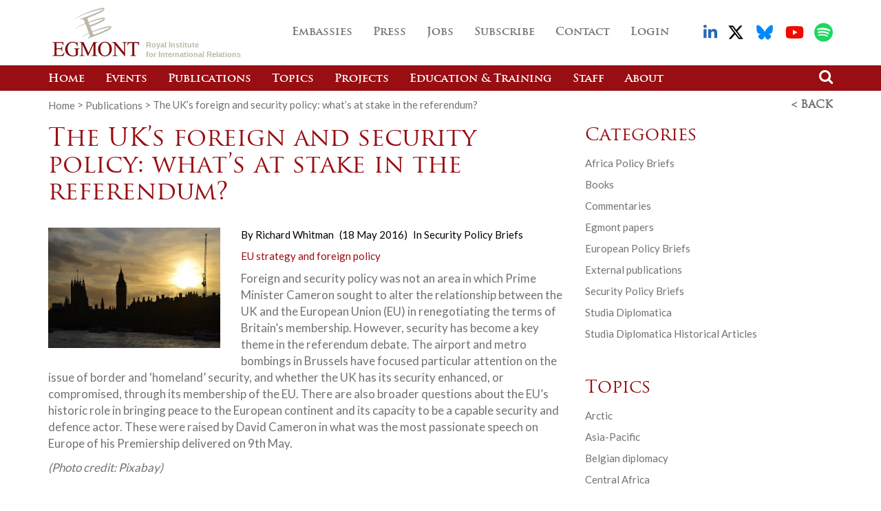

--- FILE ---
content_type: text/html; charset=UTF-8
request_url: https://www.egmontinstitute.be/the-uks-foreign-and-security-policy-whats-at-stake-in-the-referendum/
body_size: 21993
content:
    <!doctype html>
<html lang="en-GB">
	<head><meta charset="utf-8"><script>if(navigator.userAgent.match(/MSIE|Internet Explorer/i)||navigator.userAgent.match(/Trident\/7\..*?rv:11/i)){var href=document.location.href;if(!href.match(/[?&]nowprocket/)){if(href.indexOf("?")==-1){if(href.indexOf("#")==-1){document.location.href=href+"?nowprocket=1"}else{document.location.href=href.replace("#","?nowprocket=1#")}}else{if(href.indexOf("#")==-1){document.location.href=href+"&nowprocket=1"}else{document.location.href=href.replace("#","&nowprocket=1#")}}}}</script><script>(()=>{class RocketLazyLoadScripts{constructor(){this.v="1.2.5.1",this.triggerEvents=["keydown","mousedown","mousemove","touchmove","touchstart","touchend","wheel"],this.userEventHandler=this.t.bind(this),this.touchStartHandler=this.i.bind(this),this.touchMoveHandler=this.o.bind(this),this.touchEndHandler=this.h.bind(this),this.clickHandler=this.u.bind(this),this.interceptedClicks=[],this.interceptedClickListeners=[],this.l(this),window.addEventListener("pageshow",(t=>{this.persisted=t.persisted,this.everythingLoaded&&this.m()})),document.addEventListener("DOMContentLoaded",(()=>{this.p()})),this.delayedScripts={normal:[],async:[],defer:[]},this.trash=[],this.allJQueries=[]}k(t){document.hidden?t.t():(this.triggerEvents.forEach((e=>window.addEventListener(e,t.userEventHandler,{passive:!0}))),window.addEventListener("touchstart",t.touchStartHandler,{passive:!0}),window.addEventListener("mousedown",t.touchStartHandler),document.addEventListener("visibilitychange",t.userEventHandler))}_(){this.triggerEvents.forEach((t=>window.removeEventListener(t,this.userEventHandler,{passive:!0}))),document.removeEventListener("visibilitychange",this.userEventHandler)}i(t){"HTML"!==t.target.tagName&&(window.addEventListener("touchend",this.touchEndHandler),window.addEventListener("mouseup",this.touchEndHandler),window.addEventListener("touchmove",this.touchMoveHandler,{passive:!0}),window.addEventListener("mousemove",this.touchMoveHandler),t.target.addEventListener("click",this.clickHandler),this.L(t.target,!0),this.M(t.target,"onclick","rocket-onclick"),this.C())}o(t){window.removeEventListener("touchend",this.touchEndHandler),window.removeEventListener("mouseup",this.touchEndHandler),window.removeEventListener("touchmove",this.touchMoveHandler,{passive:!0}),window.removeEventListener("mousemove",this.touchMoveHandler),t.target.removeEventListener("click",this.clickHandler),this.L(t.target,!1),this.M(t.target,"rocket-onclick","onclick"),this.O()}h(){window.removeEventListener("touchend",this.touchEndHandler),window.removeEventListener("mouseup",this.touchEndHandler),window.removeEventListener("touchmove",this.touchMoveHandler,{passive:!0}),window.removeEventListener("mousemove",this.touchMoveHandler)}u(t){t.target.removeEventListener("click",this.clickHandler),this.L(t.target,!1),this.M(t.target,"rocket-onclick","onclick"),this.interceptedClicks.push(t),t.preventDefault(),t.stopPropagation(),t.stopImmediatePropagation(),this.O()}D(){window.removeEventListener("touchstart",this.touchStartHandler,{passive:!0}),window.removeEventListener("mousedown",this.touchStartHandler),this.interceptedClicks.forEach((t=>{t.target.dispatchEvent(new MouseEvent("click",{view:t.view,bubbles:!0,cancelable:!0}))}))}l(t){EventTarget.prototype.addEventListenerBase=EventTarget.prototype.addEventListener,EventTarget.prototype.addEventListener=function(e,i,o){"click"!==e||t.windowLoaded||i===t.clickHandler||t.interceptedClickListeners.push({target:this,func:i,options:o}),(this||window).addEventListenerBase(e,i,o)}}L(t,e){this.interceptedClickListeners.forEach((i=>{i.target===t&&(e?t.removeEventListener("click",i.func,i.options):t.addEventListener("click",i.func,i.options))})),t.parentNode!==document.documentElement&&this.L(t.parentNode,e)}S(){return new Promise((t=>{this.T?this.O=t:t()}))}C(){this.T=!0}O(){this.T=!1}M(t,e,i){t.hasAttribute&&t.hasAttribute(e)&&(event.target.setAttribute(i,event.target.getAttribute(e)),event.target.removeAttribute(e))}t(){this._(this),"loading"===document.readyState?document.addEventListener("DOMContentLoaded",this.R.bind(this)):this.R()}p(){let t=[];document.querySelectorAll("script[type=rocketlazyloadscript][data-rocket-src]").forEach((e=>{let i=e.getAttribute("data-rocket-src");if(i&&0!==i.indexOf("data:")){0===i.indexOf("//")&&(i=location.protocol+i);try{const o=new URL(i).origin;o!==location.origin&&t.push({src:o,crossOrigin:e.crossOrigin||"module"===e.getAttribute("data-rocket-type")})}catch(t){}}})),t=[...new Map(t.map((t=>[JSON.stringify(t),t]))).values()],this.j(t,"preconnect")}async R(){this.lastBreath=Date.now(),this.P(this),this.F(this),this.q(),this.A(),this.I(),await this.U(this.delayedScripts.normal),await this.U(this.delayedScripts.defer),await this.U(this.delayedScripts.async);try{await this.W(),await this.H(this),await this.J()}catch(t){console.error(t)}window.dispatchEvent(new Event("rocket-allScriptsLoaded")),this.everythingLoaded=!0,this.S().then((()=>{this.D()})),this.N()}A(){document.querySelectorAll("script[type=rocketlazyloadscript]").forEach((t=>{t.hasAttribute("data-rocket-src")?t.hasAttribute("async")&&!1!==t.async?this.delayedScripts.async.push(t):t.hasAttribute("defer")&&!1!==t.defer||"module"===t.getAttribute("data-rocket-type")?this.delayedScripts.defer.push(t):this.delayedScripts.normal.push(t):this.delayedScripts.normal.push(t)}))}async B(t){if(await this.G(),!0!==t.noModule||!("noModule"in HTMLScriptElement.prototype))return new Promise((e=>{let i;function o(){(i||t).setAttribute("data-rocket-status","executed"),e()}try{if(navigator.userAgent.indexOf("Firefox/")>0||""===navigator.vendor)i=document.createElement("script"),[...t.attributes].forEach((t=>{let e=t.nodeName;"type"!==e&&("data-rocket-type"===e&&(e="type"),"data-rocket-src"===e&&(e="src"),i.setAttribute(e,t.nodeValue))})),t.text&&(i.text=t.text),i.hasAttribute("src")?(i.addEventListener("load",o),i.addEventListener("error",(function(){i.setAttribute("data-rocket-status","failed"),e()})),setTimeout((()=>{i.isConnected||e()}),1)):(i.text=t.text,o()),t.parentNode.replaceChild(i,t);else{const i=t.getAttribute("data-rocket-type"),n=t.getAttribute("data-rocket-src");i?(t.type=i,t.removeAttribute("data-rocket-type")):t.removeAttribute("type"),t.addEventListener("load",o),t.addEventListener("error",(function(){t.setAttribute("data-rocket-status","failed"),e()})),n?(t.removeAttribute("data-rocket-src"),t.src=n):t.src="data:text/javascript;base64,"+window.btoa(unescape(encodeURIComponent(t.text)))}}catch(i){t.setAttribute("data-rocket-status","failed"),e()}}));t.setAttribute("data-rocket-status","skipped")}async U(t){const e=t.shift();return e&&e.isConnected?(await this.B(e),this.U(t)):Promise.resolve()}I(){this.j([...this.delayedScripts.normal,...this.delayedScripts.defer,...this.delayedScripts.async],"preload")}j(t,e){var i=document.createDocumentFragment();t.forEach((t=>{const o=t.getAttribute&&t.getAttribute("data-rocket-src")||t.src;if(o){const n=document.createElement("link");n.href=o,n.rel=e,"preconnect"!==e&&(n.as="script"),t.getAttribute&&"module"===t.getAttribute("data-rocket-type")&&(n.crossOrigin=!0),t.crossOrigin&&(n.crossOrigin=t.crossOrigin),t.integrity&&(n.integrity=t.integrity),i.appendChild(n),this.trash.push(n)}})),document.head.appendChild(i)}P(t){let e={};function i(i,o){return e[o].eventsToRewrite.indexOf(i)>=0&&!t.everythingLoaded?"rocket-"+i:i}function o(t,o){!function(t){e[t]||(e[t]={originalFunctions:{add:t.addEventListener,remove:t.removeEventListener},eventsToRewrite:[]},t.addEventListener=function(){arguments[0]=i(arguments[0],t),e[t].originalFunctions.add.apply(t,arguments)},t.removeEventListener=function(){arguments[0]=i(arguments[0],t),e[t].originalFunctions.remove.apply(t,arguments)})}(t),e[t].eventsToRewrite.push(o)}function n(e,i){let o=e[i];e[i]=null,Object.defineProperty(e,i,{get:()=>o||function(){},set(n){t.everythingLoaded?o=n:e["rocket"+i]=o=n}})}o(document,"DOMContentLoaded"),o(window,"DOMContentLoaded"),o(window,"load"),o(window,"pageshow"),o(document,"readystatechange"),n(document,"onreadystatechange"),n(window,"onload"),n(window,"onpageshow")}F(t){let e;function i(e){return t.everythingLoaded?e:e.split(" ").map((t=>"load"===t||0===t.indexOf("load.")?"rocket-jquery-load":t)).join(" ")}function o(o){if(o&&o.fn&&!t.allJQueries.includes(o)){o.fn.ready=o.fn.init.prototype.ready=function(e){return t.domReadyFired?e.bind(document)(o):document.addEventListener("rocket-DOMContentLoaded",(()=>e.bind(document)(o))),o([])};const e=o.fn.on;o.fn.on=o.fn.init.prototype.on=function(){return this[0]===window&&("string"==typeof arguments[0]||arguments[0]instanceof String?arguments[0]=i(arguments[0]):"object"==typeof arguments[0]&&Object.keys(arguments[0]).forEach((t=>{const e=arguments[0][t];delete arguments[0][t],arguments[0][i(t)]=e}))),e.apply(this,arguments),this},t.allJQueries.push(o)}e=o}o(window.jQuery),Object.defineProperty(window,"jQuery",{get:()=>e,set(t){o(t)}})}async H(t){const e=document.querySelector("script[data-webpack]");e&&(await async function(){return new Promise((t=>{e.addEventListener("load",t),e.addEventListener("error",t)}))}(),await t.K(),await t.H(t))}async W(){this.domReadyFired=!0,await this.G(),document.dispatchEvent(new Event("rocket-readystatechange")),await this.G(),document.rocketonreadystatechange&&document.rocketonreadystatechange(),await this.G(),document.dispatchEvent(new Event("rocket-DOMContentLoaded")),await this.G(),window.dispatchEvent(new Event("rocket-DOMContentLoaded"))}async J(){await this.G(),document.dispatchEvent(new Event("rocket-readystatechange")),await this.G(),document.rocketonreadystatechange&&document.rocketonreadystatechange(),await this.G(),window.dispatchEvent(new Event("rocket-load")),await this.G(),window.rocketonload&&window.rocketonload(),await this.G(),this.allJQueries.forEach((t=>t(window).trigger("rocket-jquery-load"))),await this.G();const t=new Event("rocket-pageshow");t.persisted=this.persisted,window.dispatchEvent(t),await this.G(),window.rocketonpageshow&&window.rocketonpageshow({persisted:this.persisted}),this.windowLoaded=!0}m(){document.onreadystatechange&&document.onreadystatechange(),window.onload&&window.onload(),window.onpageshow&&window.onpageshow({persisted:this.persisted})}q(){const t=new Map;document.write=document.writeln=function(e){const i=document.currentScript;i||console.error("WPRocket unable to document.write this: "+e);const o=document.createRange(),n=i.parentElement;let s=t.get(i);void 0===s&&(s=i.nextSibling,t.set(i,s));const c=document.createDocumentFragment();o.setStart(c,0),c.appendChild(o.createContextualFragment(e)),n.insertBefore(c,s)}}async G(){Date.now()-this.lastBreath>45&&(await this.K(),this.lastBreath=Date.now())}async K(){return document.hidden?new Promise((t=>setTimeout(t))):new Promise((t=>requestAnimationFrame(t)))}N(){this.trash.forEach((t=>t.remove()))}static run(){const t=new RocketLazyLoadScripts;t.k(t)}}RocketLazyLoadScripts.run()})();</script>
		
		<meta http-equiv="x-ua-compatible" content="ie=edge">
		<meta name="viewport" content="initial-scale=1, maximum-scale=1">

        <link rel="apple-touch-icon" sizes="180x180" href="https://www.egmontinstitute.be/app/themes/stem/favicons/apple-touch-icon.png">
        <link rel="icon" type="image/png" sizes="32x32" href="https://www.egmontinstitute.be/app/themes/stem/favicons/favicon-32x32.png">
        <link rel="icon" type="image/png" sizes="16x16" href="https://www.egmontinstitute.be/app/themes/stem/favicons/favicon-16x16.png">
        <link rel="manifest" href="https://www.egmontinstitute.be/app/themes/stem/favicons/manifest.json">
        <link rel="mask-icon" href="https://www.egmontinstitute.be/app/themes/stem/favicons/safari-pinned-tab.svg" color="#5bbad5">
        <meta name="theme-color" content="#ffffff">

		<meta name='robots' content='index, follow, max-image-preview:large, max-snippet:-1, max-video-preview:-1' />
	<style>img:is([sizes="auto" i], [sizes^="auto," i]) { contain-intrinsic-size: 3000px 1500px }</style>
	
	<!-- This site is optimized with the Yoast SEO plugin v19.14 - https://yoast.com/wordpress/plugins/seo/ -->
	<title>The UK’s foreign and security policy: what’s at stake in the referendum? - Egmont Institute</title>
	<link rel="canonical" href="https://www.egmontinstitute.be/the-uks-foreign-and-security-policy-whats-at-stake-in-the-referendum/" />
	<meta name="twitter:card" content="summary_large_image" />
	<meta name="twitter:title" content="The UK’s foreign and security policy: what’s at stake in the referendum? - Egmont Institute" />
	<meta name="twitter:description" content="Foreign and security policy was not an area in which Prime Minister Cameron sought to alter the relationship between the UK and the European Union (EU) in renegotiating the terms [&hellip;]" />
	<meta name="twitter:image" content="https://www.egmontinstitute.be/app/uploads/2016/05/UK-london-1106298_640_Pixabay-1.jpg" />
	<meta name="twitter:creator" content="@EgmontInstitute" />
	<meta name="twitter:site" content="@EgmontInstitute" />
	<meta name="twitter:label1" content="Written by" />
	<meta name="twitter:data1" content="private" />
	<meta name="twitter:label2" content="Estimated reading time" />
	<meta name="twitter:data2" content="1 minute" />
	<script type="application/ld+json" class="yoast-schema-graph">{"@context":"https://schema.org","@graph":[{"@type":"Article","@id":"https://www.egmontinstitute.be/the-uks-foreign-and-security-policy-whats-at-stake-in-the-referendum/#article","isPartOf":{"@id":"https://www.egmontinstitute.be/the-uks-foreign-and-security-policy-whats-at-stake-in-the-referendum/"},"author":{"name":"private","@id":"https://www.egmontinstitute.be/#/schema/person/7d20ba2beaa8989127cf390280260348"},"headline":"The UK’s foreign and security policy: what’s at stake in the referendum?","datePublished":"2016-05-18T10:01:17+00:00","dateModified":"2016-05-18T10:01:17+00:00","mainEntityOfPage":{"@id":"https://www.egmontinstitute.be/the-uks-foreign-and-security-policy-whats-at-stake-in-the-referendum/"},"wordCount":148,"publisher":{"@id":"https://www.egmontinstitute.be/#organization"},"image":{"@id":"https://www.egmontinstitute.be/the-uks-foreign-and-security-policy-whats-at-stake-in-the-referendum/#primaryimage"},"thumbnailUrl":"https://www.egmontinstitute.be/app/uploads/2016/05/UK-london-1106298_640_Pixabay-1.jpg","articleSection":["Non classé"],"inLanguage":"en-GB"},{"@type":"WebPage","@id":"https://www.egmontinstitute.be/the-uks-foreign-and-security-policy-whats-at-stake-in-the-referendum/","url":"https://www.egmontinstitute.be/the-uks-foreign-and-security-policy-whats-at-stake-in-the-referendum/","name":"The UK’s foreign and security policy: what’s at stake in the referendum? - Egmont Institute","isPartOf":{"@id":"https://www.egmontinstitute.be/#website"},"primaryImageOfPage":{"@id":"https://www.egmontinstitute.be/the-uks-foreign-and-security-policy-whats-at-stake-in-the-referendum/#primaryimage"},"image":{"@id":"https://www.egmontinstitute.be/the-uks-foreign-and-security-policy-whats-at-stake-in-the-referendum/#primaryimage"},"thumbnailUrl":"https://www.egmontinstitute.be/app/uploads/2016/05/UK-london-1106298_640_Pixabay-1.jpg","datePublished":"2016-05-18T10:01:17+00:00","dateModified":"2016-05-18T10:01:17+00:00","breadcrumb":{"@id":"https://www.egmontinstitute.be/the-uks-foreign-and-security-policy-whats-at-stake-in-the-referendum/#breadcrumb"},"inLanguage":"en-GB","potentialAction":[{"@type":"ReadAction","target":["https://www.egmontinstitute.be/the-uks-foreign-and-security-policy-whats-at-stake-in-the-referendum/"]}]},{"@type":"ImageObject","inLanguage":"en-GB","@id":"https://www.egmontinstitute.be/the-uks-foreign-and-security-policy-whats-at-stake-in-the-referendum/#primaryimage","url":"https://www.egmontinstitute.be/app/uploads/2016/05/UK-london-1106298_640_Pixabay-1.jpg","contentUrl":"https://www.egmontinstitute.be/app/uploads/2016/05/UK-london-1106298_640_Pixabay-1.jpg","width":320,"height":213},{"@type":"BreadcrumbList","@id":"https://www.egmontinstitute.be/the-uks-foreign-and-security-policy-whats-at-stake-in-the-referendum/#breadcrumb","itemListElement":[{"@type":"ListItem","position":1,"name":"Accueil","item":"https://www.egmontinstitute.be/"},{"@type":"ListItem","position":2,"name":"The UK’s foreign and security policy: what’s at stake in the referendum?"}]},{"@type":"WebSite","@id":"https://www.egmontinstitute.be/#website","url":"https://www.egmontinstitute.be/","name":"Egmont Institute","description":"","publisher":{"@id":"https://www.egmontinstitute.be/#organization"},"potentialAction":[{"@type":"SearchAction","target":{"@type":"EntryPoint","urlTemplate":"https://www.egmontinstitute.be/?s={search_term_string}"},"query-input":"required name=search_term_string"}],"inLanguage":"en-GB"},{"@type":"Organization","@id":"https://www.egmontinstitute.be/#organization","name":"Egmont Institute","url":"https://www.egmontinstitute.be/","logo":{"@type":"ImageObject","inLanguage":"en-GB","@id":"https://www.egmontinstitute.be/#/schema/logo/image/","url":"https://www.egmontinstitute.be/app/uploads/2022/11/Egmont-logo-square.png","contentUrl":"https://www.egmontinstitute.be/app/uploads/2022/11/Egmont-logo-square.png","width":700,"height":700,"caption":"Egmont Institute"},"image":{"@id":"https://www.egmontinstitute.be/#/schema/logo/image/"},"sameAs":["https://www.linkedin.com/company/egmont---institut-royal-des-relations-internationales/","https://www.youtube.com/c/EgmontInstitute","https://twitter.com/EgmontInstitute"]},{"@type":"Person","@id":"https://www.egmontinstitute.be/#/schema/person/7d20ba2beaa8989127cf390280260348","name":"private","url":"https://www.egmontinstitute.be/author/private/"}]}</script>
	<!-- / Yoast SEO plugin. -->


<link rel='dns-prefetch' href='//www.googletagmanager.com' />

<link rel='stylesheet' id='wp-block-library-css' href='https://www.egmontinstitute.be/wp/wp-includes/css/dist/block-library/style.min.css' type='text/css' media='all' />
<style id='classic-theme-styles-inline-css' type='text/css'>
/*! This file is auto-generated */
.wp-block-button__link{color:#fff;background-color:#32373c;border-radius:9999px;box-shadow:none;text-decoration:none;padding:calc(.667em + 2px) calc(1.333em + 2px);font-size:1.125em}.wp-block-file__button{background:#32373c;color:#fff;text-decoration:none}
</style>
<style id='global-styles-inline-css' type='text/css'>
:root{--wp--preset--aspect-ratio--square: 1;--wp--preset--aspect-ratio--4-3: 4/3;--wp--preset--aspect-ratio--3-4: 3/4;--wp--preset--aspect-ratio--3-2: 3/2;--wp--preset--aspect-ratio--2-3: 2/3;--wp--preset--aspect-ratio--16-9: 16/9;--wp--preset--aspect-ratio--9-16: 9/16;--wp--preset--color--black: #000000;--wp--preset--color--cyan-bluish-gray: #abb8c3;--wp--preset--color--white: #ffffff;--wp--preset--color--pale-pink: #f78da7;--wp--preset--color--vivid-red: #cf2e2e;--wp--preset--color--luminous-vivid-orange: #ff6900;--wp--preset--color--luminous-vivid-amber: #fcb900;--wp--preset--color--light-green-cyan: #7bdcb5;--wp--preset--color--vivid-green-cyan: #00d084;--wp--preset--color--pale-cyan-blue: #8ed1fc;--wp--preset--color--vivid-cyan-blue: #0693e3;--wp--preset--color--vivid-purple: #9b51e0;--wp--preset--gradient--vivid-cyan-blue-to-vivid-purple: linear-gradient(135deg,rgba(6,147,227,1) 0%,rgb(155,81,224) 100%);--wp--preset--gradient--light-green-cyan-to-vivid-green-cyan: linear-gradient(135deg,rgb(122,220,180) 0%,rgb(0,208,130) 100%);--wp--preset--gradient--luminous-vivid-amber-to-luminous-vivid-orange: linear-gradient(135deg,rgba(252,185,0,1) 0%,rgba(255,105,0,1) 100%);--wp--preset--gradient--luminous-vivid-orange-to-vivid-red: linear-gradient(135deg,rgba(255,105,0,1) 0%,rgb(207,46,46) 100%);--wp--preset--gradient--very-light-gray-to-cyan-bluish-gray: linear-gradient(135deg,rgb(238,238,238) 0%,rgb(169,184,195) 100%);--wp--preset--gradient--cool-to-warm-spectrum: linear-gradient(135deg,rgb(74,234,220) 0%,rgb(151,120,209) 20%,rgb(207,42,186) 40%,rgb(238,44,130) 60%,rgb(251,105,98) 80%,rgb(254,248,76) 100%);--wp--preset--gradient--blush-light-purple: linear-gradient(135deg,rgb(255,206,236) 0%,rgb(152,150,240) 100%);--wp--preset--gradient--blush-bordeaux: linear-gradient(135deg,rgb(254,205,165) 0%,rgb(254,45,45) 50%,rgb(107,0,62) 100%);--wp--preset--gradient--luminous-dusk: linear-gradient(135deg,rgb(255,203,112) 0%,rgb(199,81,192) 50%,rgb(65,88,208) 100%);--wp--preset--gradient--pale-ocean: linear-gradient(135deg,rgb(255,245,203) 0%,rgb(182,227,212) 50%,rgb(51,167,181) 100%);--wp--preset--gradient--electric-grass: linear-gradient(135deg,rgb(202,248,128) 0%,rgb(113,206,126) 100%);--wp--preset--gradient--midnight: linear-gradient(135deg,rgb(2,3,129) 0%,rgb(40,116,252) 100%);--wp--preset--font-size--small: 13px;--wp--preset--font-size--medium: 20px;--wp--preset--font-size--large: 36px;--wp--preset--font-size--x-large: 42px;--wp--preset--spacing--20: 0.44rem;--wp--preset--spacing--30: 0.67rem;--wp--preset--spacing--40: 1rem;--wp--preset--spacing--50: 1.5rem;--wp--preset--spacing--60: 2.25rem;--wp--preset--spacing--70: 3.38rem;--wp--preset--spacing--80: 5.06rem;--wp--preset--shadow--natural: 6px 6px 9px rgba(0, 0, 0, 0.2);--wp--preset--shadow--deep: 12px 12px 50px rgba(0, 0, 0, 0.4);--wp--preset--shadow--sharp: 6px 6px 0px rgba(0, 0, 0, 0.2);--wp--preset--shadow--outlined: 6px 6px 0px -3px rgba(255, 255, 255, 1), 6px 6px rgba(0, 0, 0, 1);--wp--preset--shadow--crisp: 6px 6px 0px rgba(0, 0, 0, 1);}:where(.is-layout-flex){gap: 0.5em;}:where(.is-layout-grid){gap: 0.5em;}body .is-layout-flex{display: flex;}.is-layout-flex{flex-wrap: wrap;align-items: center;}.is-layout-flex > :is(*, div){margin: 0;}body .is-layout-grid{display: grid;}.is-layout-grid > :is(*, div){margin: 0;}:where(.wp-block-columns.is-layout-flex){gap: 2em;}:where(.wp-block-columns.is-layout-grid){gap: 2em;}:where(.wp-block-post-template.is-layout-flex){gap: 1.25em;}:where(.wp-block-post-template.is-layout-grid){gap: 1.25em;}.has-black-color{color: var(--wp--preset--color--black) !important;}.has-cyan-bluish-gray-color{color: var(--wp--preset--color--cyan-bluish-gray) !important;}.has-white-color{color: var(--wp--preset--color--white) !important;}.has-pale-pink-color{color: var(--wp--preset--color--pale-pink) !important;}.has-vivid-red-color{color: var(--wp--preset--color--vivid-red) !important;}.has-luminous-vivid-orange-color{color: var(--wp--preset--color--luminous-vivid-orange) !important;}.has-luminous-vivid-amber-color{color: var(--wp--preset--color--luminous-vivid-amber) !important;}.has-light-green-cyan-color{color: var(--wp--preset--color--light-green-cyan) !important;}.has-vivid-green-cyan-color{color: var(--wp--preset--color--vivid-green-cyan) !important;}.has-pale-cyan-blue-color{color: var(--wp--preset--color--pale-cyan-blue) !important;}.has-vivid-cyan-blue-color{color: var(--wp--preset--color--vivid-cyan-blue) !important;}.has-vivid-purple-color{color: var(--wp--preset--color--vivid-purple) !important;}.has-black-background-color{background-color: var(--wp--preset--color--black) !important;}.has-cyan-bluish-gray-background-color{background-color: var(--wp--preset--color--cyan-bluish-gray) !important;}.has-white-background-color{background-color: var(--wp--preset--color--white) !important;}.has-pale-pink-background-color{background-color: var(--wp--preset--color--pale-pink) !important;}.has-vivid-red-background-color{background-color: var(--wp--preset--color--vivid-red) !important;}.has-luminous-vivid-orange-background-color{background-color: var(--wp--preset--color--luminous-vivid-orange) !important;}.has-luminous-vivid-amber-background-color{background-color: var(--wp--preset--color--luminous-vivid-amber) !important;}.has-light-green-cyan-background-color{background-color: var(--wp--preset--color--light-green-cyan) !important;}.has-vivid-green-cyan-background-color{background-color: var(--wp--preset--color--vivid-green-cyan) !important;}.has-pale-cyan-blue-background-color{background-color: var(--wp--preset--color--pale-cyan-blue) !important;}.has-vivid-cyan-blue-background-color{background-color: var(--wp--preset--color--vivid-cyan-blue) !important;}.has-vivid-purple-background-color{background-color: var(--wp--preset--color--vivid-purple) !important;}.has-black-border-color{border-color: var(--wp--preset--color--black) !important;}.has-cyan-bluish-gray-border-color{border-color: var(--wp--preset--color--cyan-bluish-gray) !important;}.has-white-border-color{border-color: var(--wp--preset--color--white) !important;}.has-pale-pink-border-color{border-color: var(--wp--preset--color--pale-pink) !important;}.has-vivid-red-border-color{border-color: var(--wp--preset--color--vivid-red) !important;}.has-luminous-vivid-orange-border-color{border-color: var(--wp--preset--color--luminous-vivid-orange) !important;}.has-luminous-vivid-amber-border-color{border-color: var(--wp--preset--color--luminous-vivid-amber) !important;}.has-light-green-cyan-border-color{border-color: var(--wp--preset--color--light-green-cyan) !important;}.has-vivid-green-cyan-border-color{border-color: var(--wp--preset--color--vivid-green-cyan) !important;}.has-pale-cyan-blue-border-color{border-color: var(--wp--preset--color--pale-cyan-blue) !important;}.has-vivid-cyan-blue-border-color{border-color: var(--wp--preset--color--vivid-cyan-blue) !important;}.has-vivid-purple-border-color{border-color: var(--wp--preset--color--vivid-purple) !important;}.has-vivid-cyan-blue-to-vivid-purple-gradient-background{background: var(--wp--preset--gradient--vivid-cyan-blue-to-vivid-purple) !important;}.has-light-green-cyan-to-vivid-green-cyan-gradient-background{background: var(--wp--preset--gradient--light-green-cyan-to-vivid-green-cyan) !important;}.has-luminous-vivid-amber-to-luminous-vivid-orange-gradient-background{background: var(--wp--preset--gradient--luminous-vivid-amber-to-luminous-vivid-orange) !important;}.has-luminous-vivid-orange-to-vivid-red-gradient-background{background: var(--wp--preset--gradient--luminous-vivid-orange-to-vivid-red) !important;}.has-very-light-gray-to-cyan-bluish-gray-gradient-background{background: var(--wp--preset--gradient--very-light-gray-to-cyan-bluish-gray) !important;}.has-cool-to-warm-spectrum-gradient-background{background: var(--wp--preset--gradient--cool-to-warm-spectrum) !important;}.has-blush-light-purple-gradient-background{background: var(--wp--preset--gradient--blush-light-purple) !important;}.has-blush-bordeaux-gradient-background{background: var(--wp--preset--gradient--blush-bordeaux) !important;}.has-luminous-dusk-gradient-background{background: var(--wp--preset--gradient--luminous-dusk) !important;}.has-pale-ocean-gradient-background{background: var(--wp--preset--gradient--pale-ocean) !important;}.has-electric-grass-gradient-background{background: var(--wp--preset--gradient--electric-grass) !important;}.has-midnight-gradient-background{background: var(--wp--preset--gradient--midnight) !important;}.has-small-font-size{font-size: var(--wp--preset--font-size--small) !important;}.has-medium-font-size{font-size: var(--wp--preset--font-size--medium) !important;}.has-large-font-size{font-size: var(--wp--preset--font-size--large) !important;}.has-x-large-font-size{font-size: var(--wp--preset--font-size--x-large) !important;}
:where(.wp-block-post-template.is-layout-flex){gap: 1.25em;}:where(.wp-block-post-template.is-layout-grid){gap: 1.25em;}
:where(.wp-block-columns.is-layout-flex){gap: 2em;}:where(.wp-block-columns.is-layout-grid){gap: 2em;}
:root :where(.wp-block-pullquote){font-size: 1.5em;line-height: 1.6;}
</style>
<link data-minify="1" rel='stylesheet' id='cookie-law-info-css' href='https://www.egmontinstitute.be/app/cache/min/1/app/plugins/cookie-law-info/legacy/public/css/cookie-law-info-public.css?ver=1769007317' type='text/css' media='all' />
<link data-minify="1" rel='stylesheet' id='cookie-law-info-gdpr-css' href='https://www.egmontinstitute.be/app/cache/min/1/app/plugins/cookie-law-info/legacy/public/css/cookie-law-info-gdpr.css?ver=1769007317' type='text/css' media='all' />
<link data-minify="1" rel='stylesheet' id='main-css' href='https://www.egmontinstitute.be/app/cache/min/1/app/themes/stem/dist/css/main.css?ver=1769007317' type='text/css' media='all' />
<script type="rocketlazyloadscript" data-rocket-type="text/javascript" data-rocket-src="https://www.egmontinstitute.be/app/themes/stem/dist/js/vendor/jquery.min.js?ver=20250626075159" id="jquery-js"></script>
<script type="text/javascript" id="cookie-law-info-js-extra">
/* <![CDATA[ */
var Cli_Data = {"nn_cookie_ids":[],"cookielist":[],"non_necessary_cookies":[],"ccpaEnabled":"","ccpaRegionBased":"","ccpaBarEnabled":"","strictlyEnabled":["necessary","obligatoire"],"ccpaType":"gdpr","js_blocking":"1","custom_integration":"","triggerDomRefresh":"","secure_cookies":""};
var cli_cookiebar_settings = {"animate_speed_hide":"500","animate_speed_show":"500","background":"#FFF","border":"#b1a6a6c2","border_on":"","button_1_button_colour":"#61a229","button_1_button_hover":"#4e8221","button_1_link_colour":"#fff","button_1_as_button":"1","button_1_new_win":"","button_2_button_colour":"#333","button_2_button_hover":"#292929","button_2_link_colour":"#444","button_2_as_button":"","button_2_hidebar":"","button_3_button_colour":"#dedfe0","button_3_button_hover":"#b2b2b3","button_3_link_colour":"#333333","button_3_as_button":"1","button_3_new_win":"","button_4_button_colour":"#dedfe0","button_4_button_hover":"#b2b2b3","button_4_link_colour":"#333333","button_4_as_button":"1","button_7_button_colour":"#61a229","button_7_button_hover":"#4e8221","button_7_link_colour":"#fff","button_7_as_button":"1","button_7_new_win":"","font_family":"inherit","header_fix":"","notify_animate_hide":"1","notify_animate_show":"","notify_div_id":"#cookie-law-info-bar","notify_position_horizontal":"right","notify_position_vertical":"bottom","scroll_close":"","scroll_close_reload":"","accept_close_reload":"","reject_close_reload":"","showagain_tab":"","showagain_background":"#fff","showagain_border":"#000","showagain_div_id":"#cookie-law-info-again","showagain_x_position":"100px","text":"#333333","show_once_yn":"","show_once":"10000","logging_on":"","as_popup":"","popup_overlay":"1","bar_heading_text":"","cookie_bar_as":"banner","popup_showagain_position":"bottom-right","widget_position":"left"};
var log_object = {"ajax_url":"https:\/\/www.egmontinstitute.be\/wp\/wp-admin\/admin-ajax.php"};
/* ]]> */
</script>
<script type="rocketlazyloadscript" data-minify="1" data-rocket-type="text/javascript" data-rocket-src="https://www.egmontinstitute.be/app/cache/min/1/app/plugins/cookie-law-info/legacy/public/js/cookie-law-info-public.js?ver=1769007317" id="cookie-law-info-js" defer></script>

<!-- Google tag (gtag.js) snippet added by Site Kit -->
<!-- Google Analytics snippet added by Site Kit -->
<script type="rocketlazyloadscript" data-rocket-type="text/javascript" data-rocket-src="https://www.googletagmanager.com/gtag/js?id=G-KVZFSG5GFF" id="google_gtagjs-js" async></script>
<script type="rocketlazyloadscript" data-rocket-type="text/javascript" id="google_gtagjs-js-after">
/* <![CDATA[ */
window.dataLayer = window.dataLayer || [];function gtag(){dataLayer.push(arguments);}
gtag("set","linker",{"domains":["www.egmontinstitute.be"]});
gtag("js", new Date());
gtag("set", "developer_id.dZTNiMT", true);
gtag("config", "G-KVZFSG5GFF");
/* ]]> */
</script>
<link rel="https://api.w.org/" href="https://www.egmontinstitute.be/wp-json/" /><link rel="alternate" title="JSON" type="application/json" href="https://www.egmontinstitute.be/wp-json/wp/v2/posts/19733" /><link rel='shortlink' href='https://www.egmontinstitute.be/?p=19733' />
<link rel="alternate" title="oEmbed (JSON)" type="application/json+oembed" href="https://www.egmontinstitute.be/wp-json/oembed/1.0/embed?url=https%3A%2F%2Fwww.egmontinstitute.be%2Fthe-uks-foreign-and-security-policy-whats-at-stake-in-the-referendum%2F" />
<link rel="alternate" title="oEmbed (XML)" type="text/xml+oembed" href="https://www.egmontinstitute.be/wp-json/oembed/1.0/embed?url=https%3A%2F%2Fwww.egmontinstitute.be%2Fthe-uks-foreign-and-security-policy-whats-at-stake-in-the-referendum%2F&#038;format=xml" />
<meta name="generator" content="Site Kit by Google 1.160.1" /><script type="rocketlazyloadscript">window.__app = [];</script>	</head>
    <body class="wp-singular post-template-default single single-post postid-19733 single-format-standard wp-theme-stem the-uks-foreign-and-security-policy-whats-at-stake-in-the-referendum" itemscope="itemscope" itemtype="http://schema.org/WebPage">
        <!--[if lt IE 9]>
            <div class="alert alert-warning">
                            </div>
        <![endif]-->

        <header class="main-header" role="banner" itemscope="itemscope" itemtype="http://schema.org/WPHeader">
    <nav class="navbar navbar-default navbar-fixed-top">
        <!-- <div class="container"> -->
        <div class="container">
            <div class="navbar-header">
                <button type="button" class="navbar-toggle collapsed" data-toggle="collapse" data-target="#primary-navigation">
                    <span class="sr-only">Toggle navigation</span>
                    <span class="icon-bar"></span>
                    <span class="icon-bar"></span>
                    <span class="icon-bar"></span>
                </button>
                <a class="navbar-brand" href="https://www.egmontinstitute.be/" itemprop="url">
                    <img src="https://www.egmontinstitute.be/app/themes/stem/dist/img/egmont_logo.png" alt="Egmont Institute logo">
                    <span itemprop="headline">Royal Institute<br /> for International Relations</span>
                </a>
            </div>
        </div>

        <div class="collapse navbar-collapse" id="primary-navigation">
            <div class="hidden-md hidden-lg">
                <nav class="nav__bottom" role="navigation" itemscope="itemscope" itemtype="http://schema.org/SiteNavigationElement">
                    <div class="container">
                        <div class="menu-primary-navigation-container"><ul id="menu-primary-navigation" class="nav navbar-nav navigation--primary"><li id="menu-item-21669" class="menu-item menu-item-type-custom menu-item-object-custom menu-item-21669"><a title="Home" href="/">Home</a></li>
<li id="menu-item-21664" class="menu-item menu-item-type-custom menu-item-object-custom menu-item-21664"><a title="Events" href="/events">Events</a></li>
<li id="menu-item-22605" class="menu-item menu-item-type-post_type menu-item-object-page menu-item-22605"><a title="Publications" href="https://www.egmontinstitute.be/publications/">Publications</a></li>
<li id="menu-item-22633" class="menu-item menu-item-type-post_type menu-item-object-page menu-item-22633"><a title="Topics" href="https://www.egmontinstitute.be/topics/">Topics</a></li>
<li id="menu-item-21666" class="menu-item menu-item-type-custom menu-item-object-custom menu-item-21666"><a title="Projects" href="/project_news">Projects</a></li>
<li id="menu-item-31912" class="menu-item menu-item-type-post_type menu-item-object-page menu-item-31912"><a title="Education &#038; Training" href="https://www.egmontinstitute.be/education-training-programme/">Education &#038; Training</a></li>
<li id="menu-item-41667" class="menu-item menu-item-type-post_type menu-item-object-page menu-item-41667"><a title="Staff" href="https://www.egmontinstitute.be/staff/">Staff</a></li>
<li id="menu-item-21662" class="menu-item menu-item-type-post_type menu-item-object-page menu-item-21662"><a title="About" href="https://www.egmontinstitute.be/about-the-institute/">About</a></li>
</ul></div>
                        <!-- Search -->
                        <form role="search" method="get" class="form-search-small" action="https://www.egmontinstitute.be/">
                            <div class="input-group">
                                <div class="input-container">
                                    <input class="form-control" type="search" value="" name="s" placeholder="Search" required>
                                </div>
                                <span class="search-toggle"><i class="fa fa-search"></i></span>
                                <button class="btn btn-primary" type="submit">Search</button>
                            </div>
                        </form>
                    </div>
                </nav>

                <nav class="nav__top" role="navigation" itemscope="itemscope" itemtype="http://schema.org/SiteNavigationElement">
                    <div class="container">
                        <!-- Socials -->
                        <ul class="list--socials list-unstyled">
                            <li class="list--socials__facebook">
                                <a href="http://www.facebook.com/EgmontInstitute" target="_blank"><i class="fa fa-facebook-square"></i></a>
                            </li>
                            <li class="list--socials__twitter">
                                <a href="http://twitter.com/Egmontinstitute" target="_blank"><i class="fa fa-twitter"></i></a>
                            </li>
                            <li class="list--socials__rss">
                                <a href="/feed" target="_blank"><i class="fa fa-rss"></i></a>
                            </li>
                            <li class="list--socials__linkedin">
                                <a href="https://www.linkedin.com/company/egmont---institut-royal-des-relations-internationales/mycompany/" target="_blank">
                                    <svg aria-hidden="true" focusable="false" data-prefix="fab" data-icon="linkedin-in" class="svg-inline--fa fa-linkedin-in fa-w-14" width="20px" role="img" xmlns="http://www.w3.org/2000/svg" viewBox="0 0 448 512">
                                        <path fill="#2767b1" d="M100.28 448H7.4V148.9h92.88zM53.79 108.1C24.09 108.1 0 83.5 0 53.8a53.79 53.79 0 0 1 107.58 0c0 29.7-24.1 54.3-53.79 54.3zM447.9 448h-92.68V302.4c0-34.7-.7-79.2-48.29-79.2-48.29 0-55.69 37.7-55.69 76.7V448h-92.78V148.9h89.08v40.8h1.3c12.4-23.5 42.69-48.3 87.88-48.3 94 0 111.28 61.9 111.28 142.3V448z"></path>
                                    </svg>
                                </a>
                                </a>
                            </li>
                            <li class="list--socials__youtube">
                                <a href="https://www.youtube.com/c/EgmontInstitute" target="_blank">
                                    <svg aria-hidden="true" focusable="false" data-prefix="fab" width="27px" data-icon="youtube" class="svg-inline--fa fa-youtube fa-w-18" role="img" xmlns="http://www.w3.org/2000/svg" viewBox="0 0 576 512">
                                        <path fill="#f20900" d="M549.655 124.083c-6.281-23.65-24.787-42.276-48.284-48.597C458.781 64 288 64 288 64S117.22 64 74.629 75.486c-23.497 6.322-42.003 24.947-48.284 48.597-11.412 42.867-11.412 132.305-11.412 132.305s0 89.438 11.412 132.305c6.281 23.65 24.787 41.5 48.284 47.821C117.22 448 288 448 288 448s170.78 0 213.371-11.486c23.497-6.321 42.003-24.171 48.284-47.821 11.412-42.867 11.412-132.305 11.412-132.305s0-89.438-11.412-132.305zm-317.51 213.508V175.185l142.739 81.205-142.739 81.201z"></path>
                                    </svg>
                                </a>
                                </a>
                            </li>
                            <li class="list--socials__spotify">
                                <a href="https://open.spotify.com/show/5cOQWhRLewimLiROhoteH3" target="_blank">
                                    <svg aria-hidden="true" focusable="false" data-prefix="fab" width="27px" class="svg-inline--fa fa-spotify fa-w-18" xmlns="http://www.w3.org/2000/svg" viewBox="0 0 496 512">
                                        <path fill="#1ed760" d="M248 8C111.1 8 0 119.1 0 256s111.1 248 248 248 248-111.1 248-248S384.9 8 248 8zm100.7 364.9c-4.2 0-6.8-1.3-10.7-3.6-62.4-37.6-135-39.2-206.7-24.5-3.9 1-9 2.6-11.9 2.6-9.7 0-15.8-7.7-15.8-15.8 0-10.3 6.1-15.2 13.6-16.8 81.9-18.1 165.6-16.5 237 26.2 6.1 3.9 9.7 7.4 9.7 16.5s-7.1 15.4-15.2 15.4zm26.9-65.6c-5.2 0-8.7-2.3-12.3-4.2-62.5-37-155.7-51.9-238.6-29.4-4.8 1.3-7.4 2.6-11.9 2.6-10.7 0-19.4-8.7-19.4-19.4s5.2-17.8 15.5-20.7c27.8-7.8 56.2-13.6 97.8-13.6 64.9 0 127.6 16.1 177 45.5 8.1 4.8 11.3 11 11.3 19.7-.1 10.8-8.5 19.5-19.4 19.5zm31-76.2c-5.2 0-8.4-1.3-12.9-3.9-71.2-42.5-198.5-52.7-280.9-29.7-3.6 1-8.1 2.6-12.9 2.6-13.2 0-23.3-10.3-23.3-23.6 0-13.6 8.4-21.3 17.4-23.9 35.2-10.3 74.6-15.2 117.5-15.2 73 0 149.5 15.2 205.4 47.8 7.8 4.5 12.9 10.7 12.9 22.6 0 13.6-11 23.3-23.2 23.3z" />
                                    </svg>
                                </a>
                            </li>
                        </ul>

                        <div class="menu-secondary-navigation-container"><ul id="menu-secondary-navigation" class="nav navbar-nav navbar-right navigation--secondary"><li id="menu-item-49989" class="menu-item menu-item-type-post_type menu-item-object-page menu-item-49989"><a title="Embassies" href="https://www.egmontinstitute.be/embassy-membership/">Embassies</a></li>
<li id="menu-item-49852" class="menu-item menu-item-type-post_type menu-item-object-page menu-item-49852"><a title="Press" href="https://www.egmontinstitute.be/press/">Press</a></li>
<li id="menu-item-50313" class="menu-item menu-item-type-post_type menu-item-object-page menu-item-50313"><a title="Jobs" href="https://www.egmontinstitute.be/jobs-internships-and-opportunities/">Jobs</a></li>
<li id="menu-item-21671" class="menu-item menu-item-type-post_type menu-item-object-page menu-item-21671"><a title="Subscribe" href="https://www.egmontinstitute.be/subscribe/">Subscribe</a></li>
<li id="menu-item-21672" class="menu-item menu-item-type-post_type menu-item-object-page menu-item-21672"><a title="Contact" href="https://www.egmontinstitute.be/contact/">Contact</a></li>
<li id="menu-item-21673" class="menu-item menu-item-type-custom menu-item-object-custom menu-item-21673"><a title="Login" href="/wp-admin">Login</a></li>
</ul></div>                    </div>
                </nav>
            </div>

            <div class="hidden-xs hidden-sm">
                <nav class="nav__top" role="navigation" itemscope="itemscope" itemtype="http://schema.org/SiteNavigationElement">
                    <div class="container">
                        <!-- Socials -->
                        <ul class="list--socials list-unstyled">
                            <li class="list--socials__linkedin">
                                <a href="https://www.linkedin.com/company/egmont---institut-royal-des-relations-internationales/mycompany/" target="_blank">
                                    <svg aria-hidden="true" focusable="false" data-prefix="fab" data-icon="linkedin-in" class="svg-inline--fa fa-linkedin-in fa-w-14" width="20px" role="img" xmlns="http://www.w3.org/2000/svg" viewBox="0 0 448 512">
                                        <path fill="#2767b1" d="M100.28 448H7.4V148.9h92.88zM53.79 108.1C24.09 108.1 0 83.5 0 53.8a53.79 53.79 0 0 1 107.58 0c0 29.7-24.1 54.3-53.79 54.3zM447.9 448h-92.68V302.4c0-34.7-.7-79.2-48.29-79.2-48.29 0-55.69 37.7-55.69 76.7V448h-92.78V148.9h89.08v40.8h1.3c12.4-23.5 42.69-48.3 87.88-48.3 94 0 111.28 61.9 111.28 142.3V448z"></path>
                                    </svg>
                                </a>
                            </li>
                            <li class="list--socials__x">
                                <a href="https://x.com/Egmontinstitute" target="_blank">
                                    <svg aria-hidden="true" focusable="false" data-prefix="fab" width="27px" data-icon="x" class="svg-inline--fa fa-x fa-w-18" role="img" xmlns="http://www.w3.org/2000/svg" viewBox="0 0 576 512">
                                        <path d="M389.2 48h70.6L305.6 224.2 487 464H345L233.7 318.6 106.5 464H35.8L200.7 275.5 26.8 48H172.4L272.9 180.9 389.2 48zM364.4 421.8h39.1L151.1 88h-42L364.4 421.8z" />
                                    </svg>
                                </a>
                            </li>
                            <li class="list--socials__bluesky">
                                <a href="https://bsky.app/profile/egmontinstitute.bsky.social" target="_blank">
                                    <svg aria-hidden="true" focusable="false" data-prefix="fab" width="27px" data-icon="youtube" class="svg-inline--fa fa-bluesky fa-w-18" role="img" xmlns="http://www.w3.org/2000/svg" viewBox="0 0 576 512">
                                        <path fill="#08f" d="M111.8 62.2C170.2 105.9 233 194.7 256 242.4c23-47.6 85.8-136.4 144.2-180.2c42.1-31.6 110.3-56 110.3 21.8c0 15.5-8.9 130.5-14.1 149.2C478.2 298 412 314.6 353.1 304.5c102.9 17.5 129.1 75.5 72.5 133.5c-107.4 110.2-154.3-27.6-166.3-62.9l0 0c-1.7-4.9-2.6-7.8-3.3-7.8s-1.6 3-3.3 7.8l0 0c-12 35.3-59 173.1-166.3 62.9c-56.5-58-30.4-116 72.5-133.5C100 314.6 33.8 298 15.7 233.1C10.4 214.4 1.5 99.4 1.5 83.9c0-77.8 68.2-53.4 110.3-21.8z" />
                                    </svg>
                                </a>
                            </li>
                            <li class="list--socials__youtube">
                                <a href="https://www.youtube.com/c/EgmontInstitute" target="_blank">
                                    <svg aria-hidden="true" focusable="false" data-prefix="fab" width="27px" data-icon="youtube" class="svg-inline--fa fa-youtube fa-w-18" role="img" xmlns="http://www.w3.org/2000/svg" viewBox="0 0 576 512">
                                        <path fill="#f20900" d="M549.655 124.083c-6.281-23.65-24.787-42.276-48.284-48.597C458.781 64 288 64 288 64S117.22 64 74.629 75.486c-23.497 6.322-42.003 24.947-48.284 48.597-11.412 42.867-11.412 132.305-11.412 132.305s0 89.438 11.412 132.305c6.281 23.65 24.787 41.5 48.284 47.821C117.22 448 288 448 288 448s170.78 0 213.371-11.486c23.497-6.321 42.003-24.171 48.284-47.821 11.412-42.867 11.412-132.305 11.412-132.305s0-89.438-11.412-132.305zm-317.51 213.508V175.185l142.739 81.205-142.739 81.201z"></path>
                                    </svg>
                                </a>
                            </li>
                            <li class="list--socials__spotify">
                                <a href="https://open.spotify.com/show/5cOQWhRLewimLiROhoteH3" target="_blank">
                                    <svg aria-hidden="true" focusable="false" data-prefix="fab" width="27px" class="svg-inline--fa fa-spotify fa-w-18" xmlns="http://www.w3.org/2000/svg" viewBox="0 0 496 512">
                                        <path fill="#1ed760" d="M248 8C111.1 8 0 119.1 0 256s111.1 248 248 248 248-111.1 248-248S384.9 8 248 8zm100.7 364.9c-4.2 0-6.8-1.3-10.7-3.6-62.4-37.6-135-39.2-206.7-24.5-3.9 1-9 2.6-11.9 2.6-9.7 0-15.8-7.7-15.8-15.8 0-10.3 6.1-15.2 13.6-16.8 81.9-18.1 165.6-16.5 237 26.2 6.1 3.9 9.7 7.4 9.7 16.5s-7.1 15.4-15.2 15.4zm26.9-65.6c-5.2 0-8.7-2.3-12.3-4.2-62.5-37-155.7-51.9-238.6-29.4-4.8 1.3-7.4 2.6-11.9 2.6-10.7 0-19.4-8.7-19.4-19.4s5.2-17.8 15.5-20.7c27.8-7.8 56.2-13.6 97.8-13.6 64.9 0 127.6 16.1 177 45.5 8.1 4.8 11.3 11 11.3 19.7-.1 10.8-8.5 19.5-19.4 19.5zm31-76.2c-5.2 0-8.4-1.3-12.9-3.9-71.2-42.5-198.5-52.7-280.9-29.7-3.6 1-8.1 2.6-12.9 2.6-13.2 0-23.3-10.3-23.3-23.6 0-13.6 8.4-21.3 17.4-23.9 35.2-10.3 74.6-15.2 117.5-15.2 73 0 149.5 15.2 205.4 47.8 7.8 4.5 12.9 10.7 12.9 22.6 0 13.6-11 23.3-23.2 23.3z" />
                                    </svg>
                                </a>
                            </li>
                        </ul>

                        <div class="menu-secondary-navigation-container"><ul id="menu-secondary-navigation-1" class="nav navbar-nav navbar-right navigation--secondary"><li class="menu-item menu-item-type-post_type menu-item-object-page menu-item-49989"><a title="Embassies" href="https://www.egmontinstitute.be/embassy-membership/">Embassies</a></li>
<li class="menu-item menu-item-type-post_type menu-item-object-page menu-item-49852"><a title="Press" href="https://www.egmontinstitute.be/press/">Press</a></li>
<li class="menu-item menu-item-type-post_type menu-item-object-page menu-item-50313"><a title="Jobs" href="https://www.egmontinstitute.be/jobs-internships-and-opportunities/">Jobs</a></li>
<li class="menu-item menu-item-type-post_type menu-item-object-page menu-item-21671"><a title="Subscribe" href="https://www.egmontinstitute.be/subscribe/">Subscribe</a></li>
<li class="menu-item menu-item-type-post_type menu-item-object-page menu-item-21672"><a title="Contact" href="https://www.egmontinstitute.be/contact/">Contact</a></li>
<li class="menu-item menu-item-type-custom menu-item-object-custom menu-item-21673"><a title="Login" href="/wp-admin">Login</a></li>
</ul></div>                    </div>
                </nav>

                <nav class="nav__bottom" role="navigation" itemscope="itemscope" itemtype="http://schema.org/SiteNavigationElement">
                    <div class="container">
                        <div class="menu-primary-navigation-container"><ul id="menu-primary-navigation-1" class="nav navbar-nav navigation--primary"><li class="menu-item menu-item-type-custom menu-item-object-custom menu-item-21669"><a title="Home" href="/">Home</a></li>
<li class="menu-item menu-item-type-custom menu-item-object-custom menu-item-21664"><a title="Events" href="/events">Events</a></li>
<li class="menu-item menu-item-type-post_type menu-item-object-page menu-item-22605"><a title="Publications" href="https://www.egmontinstitute.be/publications/">Publications</a></li>
<li class="menu-item menu-item-type-post_type menu-item-object-page menu-item-22633"><a title="Topics" href="https://www.egmontinstitute.be/topics/">Topics</a></li>
<li class="menu-item menu-item-type-custom menu-item-object-custom menu-item-21666"><a title="Projects" href="/project_news">Projects</a></li>
<li class="menu-item menu-item-type-post_type menu-item-object-page menu-item-31912"><a title="Education &#038; Training" href="https://www.egmontinstitute.be/education-training-programme/">Education &#038; Training</a></li>
<li class="menu-item menu-item-type-post_type menu-item-object-page menu-item-41667"><a title="Staff" href="https://www.egmontinstitute.be/staff/">Staff</a></li>
<li class="menu-item menu-item-type-post_type menu-item-object-page menu-item-21662"><a title="About" href="https://www.egmontinstitute.be/about-the-institute/">About</a></li>
</ul></div>
                        <!-- Search -->
                        <form role="search" method="get" class="form-search-small" action="https://www.egmontinstitute.be/">
                            <div class="input-group">
                                <div class="input-container">
                                    <input class="form-control" type="search" value="" name="s" placeholder="Search" required>
                                </div>
                                <span class="search-toggle"><i class="fa fa-search"></i></span>
                                <button class="btn btn-primary" type="submit">Search</button>
                            </div>
                        </form>
                    </div>
                </nav>
            </div>
        </div>

        <!-- </div> -->
    </nav>
</header>
        <div class="wrap" role="document">
            <main class="main" role="main">
                
<div class="container">
    <div class="row">
        <div class="col-sm-12">
            <!-- Breadcrumb -->
            <div class="breadcrumb">
                <p>
                    <a href="https://www.egmontinstitute.be/">Home</a>
                    <span> > </span>

                    <!-- If has referrer -->
                                            <a href="https://www.egmontinstitute.be/publications/">Publications</a>
                        <span> > </span>
                    
                    The UK’s foreign and security policy: what’s at stake in the referendum?                </p>

                                    <a class="link--back" href="https://www.egmontinstitute.be/publications/">< Back</a>
                            </div>

            <div class="row">
                <div class="col-sm-8">

                    <!-- Post publication -->
                    <article class="post-publication">
                        <!-- Print only -->
                        <img class="post-logo-header print-only" src="https://www.egmontinstitute.be/app/themes/stem/dist/img/egmont_logo.png" alt="Egmont Institute logo">

                        <h1>The UK’s foreign and security policy: what’s at stake in the referendum?</h1>

                        <div class="row post-publication__header">
                            <div class="col-sm-12">
                                <!-- Thumbnail -->
                                <div class="post-publication__thumbnail" style="background: url(https://www.egmontinstitute.be/app/uploads/2016/05/UK-london-1106298_640_Pixabay-1.jpg) center center no-repeat; background-size:cover;"></div>

                                <!-- Print only -->
                                <img class="image-print print-only" src="https://www.egmontinstitute.be/app/uploads/2016/05/UK-london-1106298_640_Pixabay-1.jpg" alt="Post thumbnail print">

                                <!-- Meta -->
                                <div class="post__author post-publication__author">
                                    <p class="list--authors">
                                        By                                                                                                                                    <a href="https://www.egmontinstitute.be/expert-author/richard-whitman/">Richard Whitman<span>,</span></a>
                                                                                                                        </p>
                                </div>
                                <time class="post-publication__date">(18 May 2016)</time>
                                <div class="post-publication__cat">
                                    <p>
                                        In                                    </p>
                                                                            <ul class="list-unstyled list--cats">
                                                                                            <li><a href="https://www.egmontinstitute.be/publication_parent/security-policy-briefs/">Security Policy Briefs</a><span>,</span></li>
                                                                                    </ul>
                                                                    </div>
                                                                    <ul class="list-unstyled list--cores">
                                                                                    <li><a href="https://www.egmontinstitute.be/core/eu-strategy-and-foreign-policy/">EU strategy and foreign policy</a><span>,</span></li>
                                                                            </ul>
                                
                                <!-- Content -->
                                <div class="post-publication__body">
                                    <p>Foreign and security policy was not an area in which Prime Minister Cameron sought to alter the relationship between the UK and the European Union (EU) in renegotiating the terms of Britain’s membership. However, security has become a key theme in the referendum debate. The airport and metro<span id="more-19733"></span> bombings in Brussels have focused particular attention on the issue of border and ‘homeland’ security, and whether the UK has its security enhanced, or compromised, through its membership of the EU. There are also broader questions about the EU’s historic role in bringing peace to the European continent and its capacity to be a capable security and defence actor. These were raised by David Cameron in what was the most passionate speech on Europe of his Premiership delivered on 9th May.</p>
<p><em>(Photo credit: Pixabay)<br />
</em></p>
                                </div>
                            </div>
                        </div>

                        <!-- Social sharing, PDF -->
                        <div class="links-container">
                                                            <a class="btn btn-primary" href="/content/uploads/2016/05/SPB73.pdf?type=pdf">View PDF</a>
                            
                            <div class="social-sharing">
                                <p>
                                    Share                                </p>
                                <ul class="list--social-sharing list-unstyled">
                                    <li><a class="sharer" data-sharer="linkedin" data-url="https://www.egmontinstitute.be/the-uks-foreign-and-security-policy-whats-at-stake-in-the-referendum/" href="https://www.linkedin.com/shareArticle?mini=true&url=https://www.egmontinstitute.be/the-uks-foreign-and-security-policy-whats-at-stake-in-the-referendum/"><svg xmlns="http://www.w3.org/2000/svg" viewBox="0 0 448 512" style="width: 20px;transform: translateY(2px);"><!-- Font Awesome Pro 5.15.4 by @fontawesome - https://fontawesome.com License - https://fontawesome.com/license (Commercial License) -->
                                                <path fill="#2767b1" d="M416 32H31.9C14.3 32 0 46.5 0 64.3v383.4C0 465.5 14.3 480 31.9 480H416c17.6 0 32-14.5 32-32.3V64.3c0-17.8-14.4-32.3-32-32.3zM135.4 416H69V202.2h66.5V416zm-33.2-243c-21.3 0-38.5-17.3-38.5-38.5S80.9 96 102.2 96c21.2 0 38.5 17.3 38.5 38.5 0 21.3-17.2 38.5-38.5 38.5zm282.1 243h-66.4V312c0-24.8-.5-56.7-34.5-56.7-34.6 0-39.9 27-39.9 54.9V416h-66.4V202.2h63.7v29.2h.9c8.9-16.8 30.6-34.5 62.9-34.5 67.2 0 79.7 44.3 79.7 101.9V416z" />
                                            </svg></a></li>
                                    <li><a class="sharer" data-sharer="twitter" href="https://twitter.com/share?url=https://www.egmontinstitute.be/the-uks-foreign-and-security-policy-whats-at-stake-in-the-referendum/&via=TWITTER_HANDLE&text=The UK’s foreign and security policy: what’s at stake in the referendum?" onclick="javascript:window.open(this.href, '', 'menubar=no,toolbar=no,resizable=yes,scrollbars=yes,height=300,width=600');return false;" target="_blank" title="Share on Twitter"><i class="fa fa-twitter"></i></a></li>
                                    <li><a class="sharer" data-sharer="email" data-title="The UK’s foreign and security policy: what’s at stake in the referendum?" data-subject="The UK’s foreign and security policy: what’s at stake in the referendum?" data-to="some@email.com" data-url="https://www.egmontinstitute.be/the-uks-foreign-and-security-policy-whats-at-stake-in-the-referendum/" href="#"><i class="fa fa-envelope"></i></a></li>
                                </ul>
                                <!-- <ul class="list--social-sharing list-unstyled">
                                    <li><a class="sharer" data-sharer="facebook" data-url="https://www.egmontinstitute.be/the-uks-foreign-and-security-policy-whats-at-stake-in-the-referendum/" href="#"><i class="fa fa-facebook-square"></i></a></li>
                                    <li><a class="sharer" data-sharer="twitter" data-url="https://www.egmontinstitute.be/the-uks-foreign-and-security-policy-whats-at-stake-in-the-referendum/" href="#"><i class="fa fa-twitter"></i></a></li>
                                    <li><a class="sharer" data-sharer="email" data-title="The UK’s foreign and security policy: what’s at stake in the referendum?" data-subject="The UK’s foreign and security policy: what’s at stake in the referendum?" data-to="some@email.com" data-url="https://www.egmontinstitute.be/the-uks-foreign-and-security-policy-whats-at-stake-in-the-referendum/" href="#"><i class="fa fa-envelope"></i></a></li>
                                </ul> -->
                            </div>
                        </div>
                    </article>

                    <div class="related">
                        <h2>Related publications</h2>

                        <div class="row">
                                                                                                    <!-- Post publication -->
                                    <article class="col-sm-6 col-md-4 post-publication sameHeight">
                                        <!-- Thumbnail -->
                                        <div class="post-publication__thumbnail">
                                            <div class="post-publication__thumbnail__image" style="background: url(https://www.egmontinstitute.be/app/uploads/2026/01/Taipei-Jasper-Roctus-landscape.jpg) center center no-repeat; background-size: cover;"></div>

                                            <div class="post-publication__thumbnail__container">
                                                <p class="post-publication__thumbnail__tag">External publications</p>

                                                <div class="post-publication__thumbnail__hover">
                                                                                                        <div class="post-publication__thumbnail__details">
                                                        <a href="https://www.egmontinstitute.be/belgium-taiwan-relations-balancing-eu-alignment-and-regional-dynamics/"><span>+</span>details</a>
                                                    </div>
                                                </div>
                                            </div>
                                        </div>

                                        <!-- Text -->
                                        <a class="post-publication__title" href="https://www.egmontinstitute.be/belgium-taiwan-relations-balancing-eu-alignment-and-regional-dynamics/">
                                            <h3>Belgium-Taiwan relations: Balancing EU alignment and regional dynamics</h3>
                                        </a>
                                        <div class="post__author post-publication__author">
                                            <p class="list--authors">
                                                By                                                                                                    <a href="https://www.egmontinstitute.be/expert-author/jasper-roctus/">Jasper Roctus<span>,</span></a>
                                                                                            </p>
                                        </div>
                                        <time class="post-publication__date">22 January 2026</time>
                                    </article>
                                                                                                    <!-- Post publication -->
                                    <article class="col-sm-6 col-md-4 post-publication sameHeight">
                                        <!-- Thumbnail -->
                                        <div class="post-publication__thumbnail">
                                            <div class="post-publication__thumbnail__image" style="background: url(https://www.egmontinstitute.be/app/uploads/2026/01/gyro-861100_1280-1.jpg) center center no-repeat; background-size: cover;"></div>

                                            <div class="post-publication__thumbnail__container">
                                                <p class="post-publication__thumbnail__tag">Commentaries</p>

                                                <div class="post-publication__thumbnail__hover">
                                                                                                        <div class="post-publication__thumbnail__details">
                                                        <a href="https://www.egmontinstitute.be/the-inertia-of-new-insights-and-the-inevitability-of-taking-up-arms/"><span>+</span>details</a>
                                                    </div>
                                                </div>
                                            </div>
                                        </div>

                                        <!-- Text -->
                                        <a class="post-publication__title" href="https://www.egmontinstitute.be/the-inertia-of-new-insights-and-the-inevitability-of-taking-up-arms/">
                                            <h3>The Inertia of New Insights and the Inevitability of Taking Up Arms</h3>
                                        </a>
                                        <div class="post__author post-publication__author">
                                            <p class="list--authors">
                                                By                                                                                                    <a href="https://www.egmontinstitute.be/expert-author/marc-thys/">Marc Thys<span>,</span></a>
                                                                                            </p>
                                        </div>
                                        <time class="post-publication__date">19 January 2026</time>
                                    </article>
                                                                                                    <!-- Post publication -->
                                    <article class="col-sm-6 col-md-4 post-publication sameHeight">
                                        <!-- Thumbnail -->
                                        <div class="post-publication__thumbnail">
                                            <div class="post-publication__thumbnail__image" style="background: url(https://www.egmontinstitute.be/app/uploads/2026/01/Vladimir_Putin_and_Ursula_von_der_Leyen_at_Libya_Conference-2020_Wikimedia-Commons.jpg) center center no-repeat; background-size: cover;"></div>

                                            <div class="post-publication__thumbnail__container">
                                                <p class="post-publication__thumbnail__tag">Commentaries</p>

                                                <div class="post-publication__thumbnail__hover">
                                                                                                        <div class="post-publication__thumbnail__details">
                                                        <a href="https://www.egmontinstitute.be/russia-europe-and-the-danger-of-strategic-reassurance/"><span>+</span>details</a>
                                                    </div>
                                                </div>
                                            </div>
                                        </div>

                                        <!-- Text -->
                                        <a class="post-publication__title" href="https://www.egmontinstitute.be/russia-europe-and-the-danger-of-strategic-reassurance/">
                                            <h3>Russia, Europe and the Danger of Strategic Reassurance</h3>
                                        </a>
                                        <div class="post__author post-publication__author">
                                            <p class="list--authors">
                                                By                                                                                                    <a href="https://www.egmontinstitute.be/expert-author/joris-van-bladel/">Joris Van Bladel<span>,</span></a>
                                                                                            </p>
                                        </div>
                                        <time class="post-publication__date">13 January 2026</time>
                                    </article>
                                                                                                    <!-- Post publication -->
                                    <article class="col-sm-6 col-md-4 post-publication sameHeight">
                                        <!-- Thumbnail -->
                                        <div class="post-publication__thumbnail">
                                            <div class="post-publication__thumbnail__image" style="background: url(https://www.egmontinstitute.be/app/uploads/2026/01/Aerial_Picture_Of_Thule_Air_Base-wikipdeia.jpg) center center no-repeat; background-size: cover;"></div>

                                            <div class="post-publication__thumbnail__container">
                                                <p class="post-publication__thumbnail__tag">Commentaries</p>

                                                <div class="post-publication__thumbnail__hover">
                                                                                                        <div class="post-publication__thumbnail__details">
                                                        <a href="https://www.egmontinstitute.be/navigating-the-greenland-crisis-europes-imperfect-but-viable-options/"><span>+</span>details</a>
                                                    </div>
                                                </div>
                                            </div>
                                        </div>

                                        <!-- Text -->
                                        <a class="post-publication__title" href="https://www.egmontinstitute.be/navigating-the-greenland-crisis-europes-imperfect-but-viable-options/">
                                            <h3>Navigating the Greenland Crisis: Europe’s Imperfect but Viable Options</h3>
                                        </a>
                                        <div class="post__author post-publication__author">
                                            <p class="list--authors">
                                                By                                                                                                    <a href="https://www.egmontinstitute.be/expert-author/tim-haesebrouck/">Tim Haesebrouck<span>,</span></a>
                                                                                            </p>
                                        </div>
                                        <time class="post-publication__date">9 January 2026</time>
                                    </article>
                                                                                                    <!-- Post publication -->
                                    <article class="col-sm-6 col-md-4 post-publication sameHeight">
                                        <!-- Thumbnail -->
                                        <div class="post-publication__thumbnail">
                                            <div class="post-publication__thumbnail__image" style="background: url(https://www.egmontinstitute.be/app/uploads/2026/01/Donald_Trump_32295448034_Wikimedia-commons.jpg) center center no-repeat; background-size: cover;"></div>

                                            <div class="post-publication__thumbnail__container">
                                                <p class="post-publication__thumbnail__tag">Commentaries</p>

                                                <div class="post-publication__thumbnail__hover">
                                                                                                        <div class="post-publication__thumbnail__details">
                                                        <a href="https://www.egmontinstitute.be/trump-divides-the-world/"><span>+</span>details</a>
                                                    </div>
                                                </div>
                                            </div>
                                        </div>

                                        <!-- Text -->
                                        <a class="post-publication__title" href="https://www.egmontinstitute.be/trump-divides-the-world/">
                                            <h3>Trump Divides the World</h3>
                                        </a>
                                        <div class="post__author post-publication__author">
                                            <p class="list--authors">
                                                By                                                                                                    <a href="https://www.egmontinstitute.be/expert-author/sven-biscop/">Sven Biscop<span>,</span></a>
                                                                                            </p>
                                        </div>
                                        <time class="post-publication__date">5 January 2026</time>
                                    </article>
                                                                                                    <!-- Post publication -->
                                    <article class="col-sm-6 col-md-4 post-publication sameHeight">
                                        <!-- Thumbnail -->
                                        <div class="post-publication__thumbnail">
                                            <div class="post-publication__thumbnail__image" style="background: url(https://www.egmontinstitute.be/app/uploads/2025/12/640px-18th_National_Congress_of_the_Communist_Party_of_China.jpg) center center no-repeat; background-size: cover;"></div>

                                            <div class="post-publication__thumbnail__container">
                                                <p class="post-publication__thumbnail__tag">Security Policy Briefs</p>

                                                <div class="post-publication__thumbnail__hover">
                                                                                                        <div class="post-publication__thumbnail__details">
                                                        <a href="https://www.egmontinstitute.be/the-inauspicious-number-four-an-assessment-of-the-fourth-plenum-of-the-twentieth-national-congress-of-the-ccp/"><span>+</span>details</a>
                                                    </div>
                                                </div>
                                            </div>
                                        </div>

                                        <!-- Text -->
                                        <a class="post-publication__title" href="https://www.egmontinstitute.be/the-inauspicious-number-four-an-assessment-of-the-fourth-plenum-of-the-twentieth-national-congress-of-the-ccp/">
                                            <h3>The (In)Auspicious Number Four: An Assessment of the Fourth Plenum of the Twentieth National Congress of the CCP</h3>
                                        </a>
                                        <div class="post__author post-publication__author">
                                            <p class="list--authors">
                                                By                                                                                                    <a href="https://www.egmontinstitute.be/expert-author/jasper-roctus/">Jasper Roctus<span>,</span></a>
                                                                                                    <a href="https://www.egmontinstitute.be/expert-author/bart-dessein/">Bart Dessein<span>,</span></a>
                                                                                            </p>
                                        </div>
                                        <time class="post-publication__date">15 December 2025</time>
                                    </article>
                                                    </div>
                    </div>
                </div>

                <!-- Sidebar -->
                <aside class="col-sm-4 col-md-offset-1 col-md-3 sidebar">
                    <div class="sidebar__categories">
                        <h2>Categories</h2>

                        <ul class="list--cat list-unstyled">
                                                            <li><a href="https://www.egmontinstitute.be/publication_parent/africa-policy-briefs/">Africa Policy Briefs</a></li>
                                                            <li><a href="https://www.egmontinstitute.be/publication_parent/books/">Books</a></li>
                                                            <li><a href="https://www.egmontinstitute.be/publication_parent/commentaries/">Commentaries</a></li>
                                                            <li><a href="https://www.egmontinstitute.be/publication_parent/egmont-papers/">Egmont papers</a></li>
                                                            <li><a href="https://www.egmontinstitute.be/publication_parent/european-policy-briefs/">European Policy Briefs</a></li>
                                                            <li><a href="https://www.egmontinstitute.be/publication_parent/external-publications/">External publications</a></li>
                                                            <li><a href="https://www.egmontinstitute.be/publication_parent/security-policy-briefs/">Security Policy Briefs</a></li>
                                                            <li><a href="https://www.egmontinstitute.be/publication_parent/studia-diplomatica/">Studia Diplomatica</a></li>
                                                            <li><a href="https://www.egmontinstitute.be/publication_parent/studia-diplomatica-historicals-articles/">Studia Diplomatica Historical Articles</a></li>
                                                    </ul>
                    </div>
                    <div class="sidebar__cores">
                        <h2>Topics</h2>

                        <ul class="list--cores list-unstyled">
                                                            <li><a href="https://www.egmontinstitute.be/core/arctic/">Arctic</a></li>
                                                            <li><a href="https://www.egmontinstitute.be/core/asia-pacific/">Asia-Pacific</a></li>
                                                            <li><a href="https://www.egmontinstitute.be/core/belgian-diplomacy/">Belgian diplomacy</a></li>
                                                            <li><a href="https://www.egmontinstitute.be/core/central-africa/">Central Africa</a></li>
                                                            <li><a href="https://www.egmontinstitute.be/core/deterrence-and-arms-control/">Deterrence and Arms Control</a></li>
                                                            <li><a href="https://www.egmontinstitute.be/core/egmont-diplomatic-club/">Egmont Diplomatic Club</a></li>
                                                            <li><a href="https://www.egmontinstitute.be/core/egmonts-belgian-presidency-programme/">Egmont’s Belgian Presidency Programme</a></li>
                                                            <li><a href="https://www.egmontinstitute.be/core/energy-and-climate/">Energy and climate</a></li>
                                                            <li><a href="https://www.egmontinstitute.be/core/eu-and-strategic-partners/">EU and strategic partners</a></li>
                                                            <li><a href="https://www.egmontinstitute.be/core/eu-economic-affairs/">EU economic affairs</a></li>
                                                            <li><a href="https://www.egmontinstitute.be/core/eu-institutional-affairs/">EU institutional affairs</a></li>
                                                            <li><a href="https://www.egmontinstitute.be/core/eu-strategy-and-foreign-policy/">EU strategy and foreign policy</a></li>
                                                            <li><a href="https://www.egmontinstitute.be/core/eui-egmont-workshop-series/">EUI-Egmont Workshop Series</a></li>
                                                            <li><a href="https://www.egmontinstitute.be/core/europe-in-the-world/">Europe in the World</a></li>
                                                            <li><a href="https://www.egmontinstitute.be/core/european-affairs/">European Affairs</a></li>
                                                            <li><a href="https://www.egmontinstitute.be/core/european-defence-nato/">European defence / NATO</a></li>
                                                            <li><a href="https://www.egmontinstitute.be/core/foresight-network/">Foresight Network</a></li>
                                                            <li><a href="https://www.egmontinstitute.be/core/internal-eu-policies/">Internal EU policies</a></li>
                                                            <li><a href="https://www.egmontinstitute.be/core/latin-america/">Latin America</a></li>
                                                            <li><a href="https://www.egmontinstitute.be/core/middle-east-north-africa/">Middle-East / North Africa</a></li>
                                                            <li><a href="https://www.egmontinstitute.be/core/migration/">Migration</a></li>
                                                            <li><a href="https://www.egmontinstitute.be/core/other-african-regions/">Other African regions</a></li>
                                                            <li><a href="https://www.egmontinstitute.be/core/participatory-democracy/">Participatory Democracy</a></li>
                                                            <li><a href="https://www.egmontinstitute.be/core/sahel/">Sahel</a></li>
                                                            <li><a href="https://www.egmontinstitute.be/core/terrorism/">Terrorism</a></li>
                                                    </ul>
                    </div>
                </aside>
            </div>
        </div>
    </div>
</div>            </main>
        </div>

        
<footer class="content-info footer" role="contentinfo" itemscope="itemscope" itemtype="http://schema.org/WPFooter">
    <div class="footer__top">
        <div class="container">
            <div class="row">
                <div class="col-md-3">
                    <h3>Egmont</h3>
                    <p>
                        Royal Institute for International Relations<br />
                        Rue des Petits Carmes 24A<br />
                        1000 Brussels - BELGIUM                    </p>
                </div>
                <div class="col-md-3">
                    <h3>Postal Address</h3>
                    <p>
                        Rue des Petits Carmes 15<br />
                        1000 Brussels - BELGIUM                    </p>
                </div>
                <div class="col-md-3">
                    <h3>Contact</h3>
                    <p><i class="fa fa-phone-square"></i> +32 (0)2 213 40 20</p>
                    <p><i class="fa fa-envelope"></i> <a href="mailto:info@egmontinstitute.be">info@egmontinstitute.be</a></p>
                </div>
                <div class="col-md-3">
                    <h3>Follow us</h3>

                    <ul class="list--socials list-unstyled">
                        <li class="list--socials__linkedin">
                            <a href="https://www.linkedin.com/company/egmont---institut-royal-des-relations-internationales/mycompany/" target="_blank">
                                <svg aria-hidden="true" focusable="false" data-prefix="fab" data-icon="linkedin-in" class="svg-inline--fa fa-linkedin-in fa-w-14" width="20px" role="img" xmlns="http://www.w3.org/2000/svg" viewBox="0 0 448 512">
                                    <path fill="white" d="M100.28 448H7.4V148.9h92.88zM53.79 108.1C24.09 108.1 0 83.5 0 53.8a53.79 53.79 0 0 1 107.58 0c0 29.7-24.1 54.3-53.79 54.3zM447.9 448h-92.68V302.4c0-34.7-.7-79.2-48.29-79.2-48.29 0-55.69 37.7-55.69 76.7V448h-92.78V148.9h89.08v40.8h1.3c12.4-23.5 42.69-48.3 87.88-48.3 94 0 111.28 61.9 111.28 142.3V448z"></path>
                                </svg>
                            </a>
                        </li>
                        <li class="list--socials__x">
                            <a href="https://x.com/Egmontinstitute" target="_blank">
                                <svg aria-hidden="true" focusable="false" data-prefix="fab" width="27px" data-icon="youtube" class="svg-inline--fa fa-youtube fa-w-18" role="img" xmlns="http://www.w3.org/2000/svg" viewBox="0 0 576 512">
                                    <path fill="white" d="M389.2 48h70.6L305.6 224.2 487 464H345L233.7 318.6 106.5 464H35.8L200.7 275.5 26.8 48H172.4L272.9 180.9 389.2 48zM364.4 421.8h39.1L151.1 88h-42L364.4 421.8z" />
                                </svg>
                            </a>
                        </li>
                        <li class="list--socials__bluesky">
                            <a href="https://bsky.app/profile/egmontinstitute.bsky.social" target="_blank">
                                <svg aria-hidden="true" focusable="false" data-prefix="fab" width="27px" data-icon="youtube" class="svg-inline--fa fa-youtube fa-w-18" role="img" xmlns="http://www.w3.org/2000/svg" viewBox="0 0 576 512">
                                    <path fill="white" d="M111.8 62.2C170.2 105.9 233 194.7 256 242.4c23-47.6 85.8-136.4 144.2-180.2c42.1-31.6 110.3-56 110.3 21.8c0 15.5-8.9 130.5-14.1 149.2C478.2 298 412 314.6 353.1 304.5c102.9 17.5 129.1 75.5 72.5 133.5c-107.4 110.2-154.3-27.6-166.3-62.9l0 0c-1.7-4.9-2.6-7.8-3.3-7.8s-1.6 3-3.3 7.8l0 0c-12 35.3-59 173.1-166.3 62.9c-56.5-58-30.4-116 72.5-133.5C100 314.6 33.8 298 15.7 233.1C10.4 214.4 1.5 99.4 1.5 83.9c0-77.8 68.2-53.4 110.3-21.8z" />
                                </svg>
                            </a>
                        </li>
                        <li class="list--socials__youtube">
                            <a href="https://www.youtube.com/c/EgmontInstitute" target="_blank">
                                <svg aria-hidden="true" focusable="false" data-prefix="fab" width="27px" data-icon="youtube" class="svg-inline--fa fa-youtube fa-w-18" role="img" xmlns="http://www.w3.org/2000/svg" viewBox="0 0 576 512">
                                    <path fill="white" d="M549.655 124.083c-6.281-23.65-24.787-42.276-48.284-48.597C458.781 64 288 64 288 64S117.22 64 74.629 75.486c-23.497 6.322-42.003 24.947-48.284 48.597-11.412 42.867-11.412 132.305-11.412 132.305s0 89.438 11.412 132.305c6.281 23.65 24.787 41.5 48.284 47.821C117.22 448 288 448 288 448s170.78 0 213.371-11.486c23.497-6.321 42.003-24.171 48.284-47.821 11.412-42.867 11.412-132.305 11.412-132.305s0-89.438-11.412-132.305zm-317.51 213.508V175.185l142.739 81.205-142.739 81.201z"></path>
                                </svg>
                            </a>
                        </li>
                        <li class="list--socials__spotify">
                            <a href="https://open.spotify.com/show/5cOQWhRLewimLiROhoteH3" target="_blank">
                                <svg aria-hidden="true" focusable="false" data-prefix="fab" width="27px" class="svg-inline--fa fa-spotify fa-w-18" xmlns="http://www.w3.org/2000/svg" viewBox="0 0 496 512">
                                    <path fill="white" d="M248 8C111.1 8 0 119.1 0 256s111.1 248 248 248 248-111.1 248-248S384.9 8 248 8zm100.7 364.9c-4.2 0-6.8-1.3-10.7-3.6-62.4-37.6-135-39.2-206.7-24.5-3.9 1-9 2.6-11.9 2.6-9.7 0-15.8-7.7-15.8-15.8 0-10.3 6.1-15.2 13.6-16.8 81.9-18.1 165.6-16.5 237 26.2 6.1 3.9 9.7 7.4 9.7 16.5s-7.1 15.4-15.2 15.4zm26.9-65.6c-5.2 0-8.7-2.3-12.3-4.2-62.5-37-155.7-51.9-238.6-29.4-4.8 1.3-7.4 2.6-11.9 2.6-10.7 0-19.4-8.7-19.4-19.4s5.2-17.8 15.5-20.7c27.8-7.8 56.2-13.6 97.8-13.6 64.9 0 127.6 16.1 177 45.5 8.1 4.8 11.3 11 11.3 19.7-.1 10.8-8.5 19.5-19.4 19.5zm31-76.2c-5.2 0-8.4-1.3-12.9-3.9-71.2-42.5-198.5-52.7-280.9-29.7-3.6 1-8.1 2.6-12.9 2.6-13.2 0-23.3-10.3-23.3-23.6 0-13.6 8.4-21.3 17.4-23.9 35.2-10.3 74.6-15.2 117.5-15.2 73 0 149.5 15.2 205.4 47.8 7.8 4.5 12.9 10.7 12.9 22.6 0 13.6-11 23.3-23.2 23.3z" />
                                </svg>
                            </a>
                        </li>
                    </ul>
                </div>
            </div>
        </div>
    </div>
    <div class="footer__bottom">
        <div class="container">
            <div class="row">
                <div class="col-md-12">
                    <p>
                        © EGMONT 2026 - All rights reserved -                     </p>

                    <ul class="navigation--footer list-unstyled">
                        <li><a href="https://www.egmontinstitute.be/cookies-policy/">Cookies Policy</a> -</li>
                        <li><a href="https://www.egmontinstitute.be/privacy-policy/">Privacy Policy</a> -</li>
                        <li><a href="https://www.egmontinstitute.be/notice-legale/">Notice légale</a></li>
                    </ul>
                </div>
            </div>
        </div>
    </div>
</footer><script type="speculationrules">
{"prefetch":[{"source":"document","where":{"and":[{"href_matches":"\/*"},{"not":{"href_matches":["\/wp\/wp-*.php","\/wp\/wp-admin\/*","\/app\/uploads\/*","\/app\/*","\/app\/plugins\/*","\/app\/themes\/stem\/*","\/*\\?(.+)"]}},{"not":{"selector_matches":"a[rel~=\"nofollow\"]"}},{"not":{"selector_matches":".no-prefetch, .no-prefetch a"}}]},"eagerness":"conservative"}]}
</script>
<!--googleoff: all--><div id="cookie-law-info-bar" data-nosnippet="true"><span><div class="cli-bar-container cli-style-v2"><div class="cli-bar-message">We use cookies on our website to give you the most relevant experience by remembering your preferences and repeat visits. By clicking “Accept All”, you consent to the use of ALL the cookies. However, you may visit "Cookie Settings" to provide a controlled consent.</div><div class="cli-bar-btn_container"><a role='button' class="medium cli-plugin-button cli-plugin-main-button cli_settings_button" style="margin:0px 5px 0px 0px">Cookie Settings</a><a id="wt-cli-accept-all-btn" role='button' data-cli_action="accept_all" class="wt-cli-element medium cli-plugin-button wt-cli-accept-all-btn cookie_action_close_header cli_action_button">Accept All</a></div></div></span></div><div id="cookie-law-info-again" data-nosnippet="true"><span id="cookie_hdr_showagain">Manage consent</span></div><div class="cli-modal" data-nosnippet="true" id="cliSettingsPopup" tabindex="-1" role="dialog" aria-labelledby="cliSettingsPopup" aria-hidden="true">
  <div class="cli-modal-dialog" role="document">
	<div class="cli-modal-content cli-bar-popup">
		  <button type="button" class="cli-modal-close" id="cliModalClose">
			<svg class="" viewBox="0 0 24 24"><path d="M19 6.41l-1.41-1.41-5.59 5.59-5.59-5.59-1.41 1.41 5.59 5.59-5.59 5.59 1.41 1.41 5.59-5.59 5.59 5.59 1.41-1.41-5.59-5.59z"></path><path d="M0 0h24v24h-24z" fill="none"></path></svg>
			<span class="wt-cli-sr-only">Close</span>
		  </button>
		  <div class="cli-modal-body">
			<div class="cli-container-fluid cli-tab-container">
	<div class="cli-row">
		<div class="cli-col-12 cli-align-items-stretch cli-px-0">
			<div class="cli-privacy-overview">
				<h4>Privacy Overview</h4>				<div class="cli-privacy-content">
					<div class="cli-privacy-content-text">This website uses cookies to improve your experience while you navigate through the website. Out of these, the cookies that are categorized as necessary are stored on your browser as they are essential for the working of basic functionalities of the website. We also use third-party cookies that help us analyze and understand how you use this website. These cookies will be stored in your browser only with your consent. You also have the option to opt-out of these cookies. But opting out of some of these cookies may affect your browsing experience.</div>
				</div>
				<a class="cli-privacy-readmore" aria-label="Show more" role="button" data-readmore-text="Show more" data-readless-text="Show less"></a>			</div>
		</div>
		<div class="cli-col-12 cli-align-items-stretch cli-px-0 cli-tab-section-container">
												<div class="cli-tab-section">
						<div class="cli-tab-header">
							<a role="button" tabindex="0" class="cli-nav-link cli-settings-mobile" data-target="necessary" data-toggle="cli-toggle-tab">
								Necessary							</a>
															<div class="wt-cli-necessary-checkbox">
									<input type="checkbox" class="cli-user-preference-checkbox"  id="wt-cli-checkbox-necessary" data-id="checkbox-necessary" checked="checked"  />
									<label class="form-check-label" for="wt-cli-checkbox-necessary">Necessary</label>
								</div>
								<span class="cli-necessary-caption">Always Enabled</span>
													</div>
						<div class="cli-tab-content">
							<div class="cli-tab-pane cli-fade" data-id="necessary">
								<div class="wt-cli-cookie-description">
									Necessary cookies are absolutely essential for the website to function properly. These cookies ensure basic functionalities and security features of the website, anonymously.
<table class="cookielawinfo-row-cat-table cookielawinfo-winter"><thead><tr><th class="cookielawinfo-column-1">Cookie</th><th class="cookielawinfo-column-3">Duration</th><th class="cookielawinfo-column-4">Description</th></tr></thead><tbody><tr class="cookielawinfo-row"><td class="cookielawinfo-column-1">cookielawinfo-checkbox-analytics</td><td class="cookielawinfo-column-3">11 months</td><td class="cookielawinfo-column-4">This cookie is set by GDPR Cookie Consent plugin. The cookie is used to store the user consent for the cookies in the category "Analytics".</td></tr><tr class="cookielawinfo-row"><td class="cookielawinfo-column-1">cookielawinfo-checkbox-functional</td><td class="cookielawinfo-column-3">11 months</td><td class="cookielawinfo-column-4">The cookie is set by GDPR cookie consent to record the user consent for the cookies in the category "Functional".</td></tr><tr class="cookielawinfo-row"><td class="cookielawinfo-column-1">cookielawinfo-checkbox-necessary</td><td class="cookielawinfo-column-3">11 months</td><td class="cookielawinfo-column-4">This cookie is set by GDPR Cookie Consent plugin. The cookies is used to store the user consent for the cookies in the category "Necessary".</td></tr><tr class="cookielawinfo-row"><td class="cookielawinfo-column-1">cookielawinfo-checkbox-others</td><td class="cookielawinfo-column-3">11 months</td><td class="cookielawinfo-column-4">This cookie is set by GDPR Cookie Consent plugin. The cookie is used to store the user consent for the cookies in the category "Other.</td></tr><tr class="cookielawinfo-row"><td class="cookielawinfo-column-1">cookielawinfo-checkbox-performance</td><td class="cookielawinfo-column-3">11 months</td><td class="cookielawinfo-column-4">This cookie is set by GDPR Cookie Consent plugin. The cookie is used to store the user consent for the cookies in the category "Performance".</td></tr><tr class="cookielawinfo-row"><td class="cookielawinfo-column-1">viewed_cookie_policy</td><td class="cookielawinfo-column-3">11 months</td><td class="cookielawinfo-column-4">The cookie is set by the GDPR Cookie Consent plugin and is used to store whether or not user has consented to the use of cookies. It does not store any personal data.</td></tr></tbody></table>								</div>
							</div>
						</div>
					</div>
																	<div class="cli-tab-section">
						<div class="cli-tab-header">
							<a role="button" tabindex="0" class="cli-nav-link cli-settings-mobile" data-target="functional" data-toggle="cli-toggle-tab">
								Functional							</a>
															<div class="cli-switch">
									<input type="checkbox" id="wt-cli-checkbox-functional" class="cli-user-preference-checkbox"  data-id="checkbox-functional" />
									<label for="wt-cli-checkbox-functional" class="cli-slider" data-cli-enable="Enabled" data-cli-disable="Disabled"><span class="wt-cli-sr-only">Functional</span></label>
								</div>
													</div>
						<div class="cli-tab-content">
							<div class="cli-tab-pane cli-fade" data-id="functional">
								<div class="wt-cli-cookie-description">
									Functional cookies help to perform certain functionalities like sharing the content of the website on social media platforms, collect feedbacks, and other third-party features.
								</div>
							</div>
						</div>
					</div>
																	<div class="cli-tab-section">
						<div class="cli-tab-header">
							<a role="button" tabindex="0" class="cli-nav-link cli-settings-mobile" data-target="performance" data-toggle="cli-toggle-tab">
								Performance							</a>
															<div class="cli-switch">
									<input type="checkbox" id="wt-cli-checkbox-performance" class="cli-user-preference-checkbox"  data-id="checkbox-performance" />
									<label for="wt-cli-checkbox-performance" class="cli-slider" data-cli-enable="Enabled" data-cli-disable="Disabled"><span class="wt-cli-sr-only">Performance</span></label>
								</div>
													</div>
						<div class="cli-tab-content">
							<div class="cli-tab-pane cli-fade" data-id="performance">
								<div class="wt-cli-cookie-description">
									Performance cookies are used to understand and analyze the key performance indexes of the website which helps in delivering a better user experience for the visitors.
								</div>
							</div>
						</div>
					</div>
																	<div class="cli-tab-section">
						<div class="cli-tab-header">
							<a role="button" tabindex="0" class="cli-nav-link cli-settings-mobile" data-target="analytics" data-toggle="cli-toggle-tab">
								Analytics							</a>
															<div class="cli-switch">
									<input type="checkbox" id="wt-cli-checkbox-analytics" class="cli-user-preference-checkbox"  data-id="checkbox-analytics" />
									<label for="wt-cli-checkbox-analytics" class="cli-slider" data-cli-enable="Enabled" data-cli-disable="Disabled"><span class="wt-cli-sr-only">Analytics</span></label>
								</div>
													</div>
						<div class="cli-tab-content">
							<div class="cli-tab-pane cli-fade" data-id="analytics">
								<div class="wt-cli-cookie-description">
									Analytical cookies are used to understand how visitors interact with the website. These cookies help provide information on metrics the number of visitors, bounce rate, traffic source, etc.
								</div>
							</div>
						</div>
					</div>
																	<div class="cli-tab-section">
						<div class="cli-tab-header">
							<a role="button" tabindex="0" class="cli-nav-link cli-settings-mobile" data-target="advertisement" data-toggle="cli-toggle-tab">
								Advertisement							</a>
															<div class="cli-switch">
									<input type="checkbox" id="wt-cli-checkbox-advertisement" class="cli-user-preference-checkbox"  data-id="checkbox-advertisement" />
									<label for="wt-cli-checkbox-advertisement" class="cli-slider" data-cli-enable="Enabled" data-cli-disable="Disabled"><span class="wt-cli-sr-only">Advertisement</span></label>
								</div>
													</div>
						<div class="cli-tab-content">
							<div class="cli-tab-pane cli-fade" data-id="advertisement">
								<div class="wt-cli-cookie-description">
									Advertisement cookies are used to provide visitors with relevant ads and marketing campaigns. These cookies track visitors across websites and collect information to provide customized ads.
								</div>
							</div>
						</div>
					</div>
																	<div class="cli-tab-section">
						<div class="cli-tab-header">
							<a role="button" tabindex="0" class="cli-nav-link cli-settings-mobile" data-target="others" data-toggle="cli-toggle-tab">
								Others							</a>
															<div class="cli-switch">
									<input type="checkbox" id="wt-cli-checkbox-others" class="cli-user-preference-checkbox"  data-id="checkbox-others" />
									<label for="wt-cli-checkbox-others" class="cli-slider" data-cli-enable="Enabled" data-cli-disable="Disabled"><span class="wt-cli-sr-only">Others</span></label>
								</div>
													</div>
						<div class="cli-tab-content">
							<div class="cli-tab-pane cli-fade" data-id="others">
								<div class="wt-cli-cookie-description">
									Other uncategorized cookies are those that are being analyzed and have not been classified into a category as yet.
								</div>
							</div>
						</div>
					</div>
										</div>
	</div>
</div>
		  </div>
		  <div class="cli-modal-footer">
			<div class="wt-cli-element cli-container-fluid cli-tab-container">
				<div class="cli-row">
					<div class="cli-col-12 cli-align-items-stretch cli-px-0">
						<div class="cli-tab-footer wt-cli-privacy-overview-actions">
						
															<a id="wt-cli-privacy-save-btn" role="button" tabindex="0" data-cli-action="accept" class="wt-cli-privacy-btn cli_setting_save_button wt-cli-privacy-accept-btn cli-btn">SAVE &amp; ACCEPT</a>
													</div>
						
					</div>
				</div>
			</div>
		</div>
	</div>
  </div>
</div>
<div class="cli-modal-backdrop cli-fade cli-settings-overlay"></div>
<div class="cli-modal-backdrop cli-fade cli-popupbar-overlay"></div>
<!--googleon: all--><link data-minify="1" rel='stylesheet' id='cookie-law-info-table-css' href='https://www.egmontinstitute.be/app/cache/min/1/app/plugins/cookie-law-info/legacy/public/css/cookie-law-info-table.css?ver=1769007317' type='text/css' media='all' />
<script type="rocketlazyloadscript" data-rocket-type="text/javascript" id="rocket-browser-checker-js-after">
/* <![CDATA[ */
"use strict";var _createClass=function(){function defineProperties(target,props){for(var i=0;i<props.length;i++){var descriptor=props[i];descriptor.enumerable=descriptor.enumerable||!1,descriptor.configurable=!0,"value"in descriptor&&(descriptor.writable=!0),Object.defineProperty(target,descriptor.key,descriptor)}}return function(Constructor,protoProps,staticProps){return protoProps&&defineProperties(Constructor.prototype,protoProps),staticProps&&defineProperties(Constructor,staticProps),Constructor}}();function _classCallCheck(instance,Constructor){if(!(instance instanceof Constructor))throw new TypeError("Cannot call a class as a function")}var RocketBrowserCompatibilityChecker=function(){function RocketBrowserCompatibilityChecker(options){_classCallCheck(this,RocketBrowserCompatibilityChecker),this.passiveSupported=!1,this._checkPassiveOption(this),this.options=!!this.passiveSupported&&options}return _createClass(RocketBrowserCompatibilityChecker,[{key:"_checkPassiveOption",value:function(self){try{var options={get passive(){return!(self.passiveSupported=!0)}};window.addEventListener("test",null,options),window.removeEventListener("test",null,options)}catch(err){self.passiveSupported=!1}}},{key:"initRequestIdleCallback",value:function(){!1 in window&&(window.requestIdleCallback=function(cb){var start=Date.now();return setTimeout(function(){cb({didTimeout:!1,timeRemaining:function(){return Math.max(0,50-(Date.now()-start))}})},1)}),!1 in window&&(window.cancelIdleCallback=function(id){return clearTimeout(id)})}},{key:"isDataSaverModeOn",value:function(){return"connection"in navigator&&!0===navigator.connection.saveData}},{key:"supportsLinkPrefetch",value:function(){var elem=document.createElement("link");return elem.relList&&elem.relList.supports&&elem.relList.supports("prefetch")&&window.IntersectionObserver&&"isIntersecting"in IntersectionObserverEntry.prototype}},{key:"isSlowConnection",value:function(){return"connection"in navigator&&"effectiveType"in navigator.connection&&("2g"===navigator.connection.effectiveType||"slow-2g"===navigator.connection.effectiveType)}}]),RocketBrowserCompatibilityChecker}();
/* ]]> */
</script>
<script type="text/javascript" id="rocket-preload-links-js-extra">
/* <![CDATA[ */
var RocketPreloadLinksConfig = {"excludeUris":"\/(?:.+\/)?feed(?:\/(?:.+\/?)?)?$|\/(?:.+\/)?embed\/|\/(index.php\/)?(.*)wp-json(\/.*|$)|\/refer\/|\/go\/|\/recommend\/|\/recommends\/","usesTrailingSlash":"1","imageExt":"jpg|jpeg|gif|png|tiff|bmp|webp|avif|pdf|doc|docx|xls|xlsx|php","fileExt":"jpg|jpeg|gif|png|tiff|bmp|webp|avif|pdf|doc|docx|xls|xlsx|php|html|htm","siteUrl":"https:\/\/www.egmontinstitute.be","onHoverDelay":"100","rateThrottle":"3"};
/* ]]> */
</script>
<script type="rocketlazyloadscript" data-rocket-type="text/javascript" id="rocket-preload-links-js-after">
/* <![CDATA[ */
(function() {
"use strict";var r="function"==typeof Symbol&&"symbol"==typeof Symbol.iterator?function(e){return typeof e}:function(e){return e&&"function"==typeof Symbol&&e.constructor===Symbol&&e!==Symbol.prototype?"symbol":typeof e},e=function(){function i(e,t){for(var n=0;n<t.length;n++){var i=t[n];i.enumerable=i.enumerable||!1,i.configurable=!0,"value"in i&&(i.writable=!0),Object.defineProperty(e,i.key,i)}}return function(e,t,n){return t&&i(e.prototype,t),n&&i(e,n),e}}();function i(e,t){if(!(e instanceof t))throw new TypeError("Cannot call a class as a function")}var t=function(){function n(e,t){i(this,n),this.browser=e,this.config=t,this.options=this.browser.options,this.prefetched=new Set,this.eventTime=null,this.threshold=1111,this.numOnHover=0}return e(n,[{key:"init",value:function(){!this.browser.supportsLinkPrefetch()||this.browser.isDataSaverModeOn()||this.browser.isSlowConnection()||(this.regex={excludeUris:RegExp(this.config.excludeUris,"i"),images:RegExp(".("+this.config.imageExt+")$","i"),fileExt:RegExp(".("+this.config.fileExt+")$","i")},this._initListeners(this))}},{key:"_initListeners",value:function(e){-1<this.config.onHoverDelay&&document.addEventListener("mouseover",e.listener.bind(e),e.listenerOptions),document.addEventListener("mousedown",e.listener.bind(e),e.listenerOptions),document.addEventListener("touchstart",e.listener.bind(e),e.listenerOptions)}},{key:"listener",value:function(e){var t=e.target.closest("a"),n=this._prepareUrl(t);if(null!==n)switch(e.type){case"mousedown":case"touchstart":this._addPrefetchLink(n);break;case"mouseover":this._earlyPrefetch(t,n,"mouseout")}}},{key:"_earlyPrefetch",value:function(t,e,n){var i=this,r=setTimeout(function(){if(r=null,0===i.numOnHover)setTimeout(function(){return i.numOnHover=0},1e3);else if(i.numOnHover>i.config.rateThrottle)return;i.numOnHover++,i._addPrefetchLink(e)},this.config.onHoverDelay);t.addEventListener(n,function e(){t.removeEventListener(n,e,{passive:!0}),null!==r&&(clearTimeout(r),r=null)},{passive:!0})}},{key:"_addPrefetchLink",value:function(i){return this.prefetched.add(i.href),new Promise(function(e,t){var n=document.createElement("link");n.rel="prefetch",n.href=i.href,n.onload=e,n.onerror=t,document.head.appendChild(n)}).catch(function(){})}},{key:"_prepareUrl",value:function(e){if(null===e||"object"!==(void 0===e?"undefined":r(e))||!1 in e||-1===["http:","https:"].indexOf(e.protocol))return null;var t=e.href.substring(0,this.config.siteUrl.length),n=this._getPathname(e.href,t),i={original:e.href,protocol:e.protocol,origin:t,pathname:n,href:t+n};return this._isLinkOk(i)?i:null}},{key:"_getPathname",value:function(e,t){var n=t?e.substring(this.config.siteUrl.length):e;return n.startsWith("/")||(n="/"+n),this._shouldAddTrailingSlash(n)?n+"/":n}},{key:"_shouldAddTrailingSlash",value:function(e){return this.config.usesTrailingSlash&&!e.endsWith("/")&&!this.regex.fileExt.test(e)}},{key:"_isLinkOk",value:function(e){return null!==e&&"object"===(void 0===e?"undefined":r(e))&&(!this.prefetched.has(e.href)&&e.origin===this.config.siteUrl&&-1===e.href.indexOf("?")&&-1===e.href.indexOf("#")&&!this.regex.excludeUris.test(e.href)&&!this.regex.images.test(e.href))}}],[{key:"run",value:function(){"undefined"!=typeof RocketPreloadLinksConfig&&new n(new RocketBrowserCompatibilityChecker({capture:!0,passive:!0}),RocketPreloadLinksConfig).init()}}]),n}();t.run();
}());
/* ]]> */
</script>
<script type="rocketlazyloadscript" data-minify="1" data-rocket-type="text/javascript" data-rocket-src="https://www.egmontinstitute.be/app/cache/min/1/app/themes/stem/dist/js/plugins.js?ver=1769007317" id="plugins-js" defer></script>
<script type="rocketlazyloadscript" data-minify="1" data-rocket-type="text/javascript" data-rocket-src="https://www.egmontinstitute.be/app/cache/min/1/app/themes/stem/dist/js/main.js?ver=1769007317" id="main-js" defer></script>
    <script>var rocket_lcp_data = {"ajax_url":"https:\/\/www.egmontinstitute.be\/wp\/wp-admin\/admin-ajax.php","nonce":"3c02a1793b","url":"https:\/\/www.egmontinstitute.be\/the-uks-foreign-and-security-policy-whats-at-stake-in-the-referendum","is_mobile":false,"elements":"img, video, picture, p, main, div, li, svg","width_threshold":1600,"height_threshold":700,"debug":null}</script><script type="rocketlazyloadscript" data-name="wpr-lcp-beacon" data-rocket-src='https://www.egmontinstitute.be/app/plugins/wp-rocket/assets/js/lcp-beacon.min.js' async></script></body>
</html>

<!-- This website is like a Rocket, isn't it? Performance optimized by WP Rocket. Learn more: https://wp-rocket.me - Debug: cached@1769904516 -->